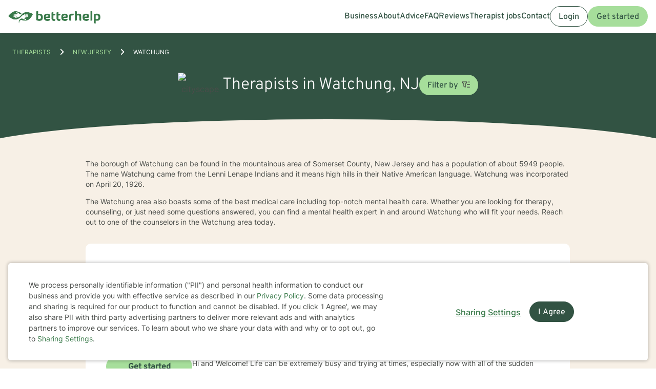

--- FILE ---
content_type: text/html; charset=UTF-8
request_url: https://www.betterhelp.com/therapists/nj/watchung/
body_size: 35248
content:

<!DOCTYPE html>
<html lang="en" class="">
<head>
    <script nonce="">
    const new_cookie_names = {
        ms_click_tracker: 'bh_mc_id',
    };

    function get_cookie(cookie_name) {
        let name = cookie_name + "=";
        let cookie_array = document.cookie.split(';');
        for (let i = 0; i < cookie_array.length; i++) {
            let c = cookie_array[i];
            while (c.charAt(0) == ' ') {
                c = c.substring(1);
            }
            if (new_cookie_names[cookie_name] && c.indexOf(new_cookie_names[cookie_name] + '=') === 0) {
                return c.substring(new_cookie_names[cookie_name].length + 1, c.length);
            } else if (c.indexOf(name) === 0) {
                return c.substring(name.length, c.length);
            }
        }
        return null;
    }

    function set_cookie(cookie_name, cookie_value, expire_seconds, additional_param_info='') {
        let d = new Date();
        d.setTime(d.getTime() + (expire_seconds * 1000));
        let expires = "";
        if (expire_seconds != false) {
            expires = "expires=" + d.toUTCString();
        }
        if (new_cookie_names[cookie_name]) {
            cookie_name = new_cookie_names[cookie_name];
        }
        if (additional_param_info.length && additional_param_info.charAt(0) !== ';') {
            additional_param_info = ';' + additional_param_info;
        }
        document.cookie = cookie_name + "=" + cookie_value + ";" + expires + ";path=/" + additional_param_info;
    }
</script>
        <script nonce="" id="page-info">
        var page_info = {"locale":"en-US","force_enable_language":false,"localizejs_language":"en","geo_country":"us","week_starts_monday":false,"sites_fqdn":["www.mytherapist.com","www.teencounseling.com","www.betterhelp.com","www.betterhelporg.com","www.regain.us"],"redirect_sites_fqdn":["www.betterhelp.com","www.regain.us","www.teencounseling.com"],"show_cookie_banner":true,"ms_cookie_consent_settings":{"is_in_GB_EU":false,"ms_cookie_consent_required":true},"is_paypal_disabled":false,"specialties":[],"preferences":[],"languages":[],"app_version":"e1daf0f9486360ede83","uniqid":"69123b19298e87.09595794","user_type":"logged_out_user","user_id":"9fd524b6ab057cd6958941a473835081db7498fab946d1b39b6b0a874d93f1bc310894e6973610c7ca3349c3b3865a8c6f660f58cec8f8c575d702117c0caa74","template":"redesigned\/therapists_city","is_mobile":false,"is_app":false,"is_ios_app":false,"is_android_app":false,"user_app_version":null,"is_development_local":false,"is_development_cloud":false,"is_staging":false,"is_non_production_cloud":false,"is_qa_server":false,"features":{"specify_podcast":true,"sunsetting":false,"urgent_messages":true,"couples":false,"phone_calls":true,"secret_assign_straights":true,"livechat":true,"about":true,"counselor_application":true,"counselor_application_lean":false,"worksheets":true,"smart_match_with_categories":true,"groupinars":true,"group_sessions":true,"login_quotes":true,"videosessions":true,"app_supports_videosessions":true,"cloud_chat":true,"consent_agreement":true,"gmail_quick_action":true,"scheduling":true,"support_link":true,"no_trial":true,"strike_through_cake":true,"dollar_test_charge":true,"groupon":true,"mobgo":true,"mental":true,"funnel_smart_match":true,"funnel_overview":true,"offer_promo_codes":true,"email_verification_always":true,"reviews_page":true,"jobs_page":true,"security_logos_display":true,"social_links_display":true,"counselor-directory":true,"language_is_matching_hard_filter":false,"advice":true,"presskit":true,"press_page":true,"text_notifications":true,"goals":true,"goals_mobile_main_menu":false,"batch_creation":true,"ask_language":true,"parent_child_account":false,"hardcoded_testimonials":false,"friendly_funnel":true,"referral_program":true,"vouchers":true,"betterhelp_branded":true,"signup_captcha":true,"signup_repeat_password":false,"phone_on_mobile_signup":true,"cookie_consent_required":true,"journal":true,"maintenance_plan":true,"show_business_link":true,"show_impressum":true,"counselors_page":true},"date_time_formats":{"full":"F j, Y g:ia T","full_short_mo_no_tz":"M j, Y g:ia","date":"F j, Y","date_short_mo":"M j, Y","date_short_mo_int":"j M, Y","time":"g:ia","time_with_tz":"g:ia T","bh_date":"D, M j, Y \\a\\t g:ia T","bh_date_int":"D, j M, Y \\a\\t g:ia T","bh_date_full_day":"l, M j, Y \\a\\t g:ia T","bh_date_int_full_day":"l, j M, Y \\a\\t g:ia T","numeric_date_int":"d.m.Y"},"subdomain":"www","environment_name":null,"cdn_host_assets":"assets.betterhelp.com","cdn_host":"static.betterhelp.com","assets_app_version":"ab3ccb07d4f4","contrib_app_version":28,"env_image_tag":"20251107RC694ebf41cd","product_code_name":"betterhelp","product_name":"BetterHelp","bh_address":"3155 Olsen Dr., Suite #375, San Jose, CA 95117","unix_timestamp":1762802457,"track_userid":"","coralogix_api_url":"https:\/\/api.coralogix.us\/api\/v1\/logs","coralogix_api_key":"cxtp_xLio15bMClZkt4QAxKEEOIKfFpDvku","coralogix_frontend_key":"cxtp_xLio15bMClZkt4QAxKEEOIKfFpDvku","coralogix_rumfrontend_key":"cxtp_ZN7InjlIyKqiTTDilrju0OSDLiv1UY","use_sentry":0,"msfrontend_logger_ignore_regex_useragent":"Googlebot\/2.1|RavenCrawler|Bytespider","msfrontend_logger_ignore_regex_eventmessage":"Script error\\.|ResizeObserver loop|Failed to write image to cache|Non-Error exception captured|Non-Error promise rejection captured|OpenTok:|Extension context invalidated|telephone","default_language_id":1,"csrf_token":"9d9f41df1d650576c3593cb8be9164f5a23af02da2cf9153a2008da83c9b7642c2d9076303a40b9474fef50ed81f608feb748807dd4bc552233f1d72e44cf500","presignup_experiments":{"NEW_GET_STARTED_COPY_V1":"CONTROL"},"counselor_presignup_experiments":[],"eligible_for_iterable_push_notifications":false,"is_eligible_for_analytics":false,"showCancelMembership":false,"odometer_format":"(,ddd)","notes_tooltip":"Use this section for further information about SOAP, DAP, and BIRP note templates.","base64_encode_entries":false,"base64_encode_journals":false,"base64_encode_notes":false}
    </script>
                            
    <!-- META TAGS -->
    <meta charset="utf-8" />
    <meta http-equiv="X-UA-Compatible" content="IE=edge" />
    <meta name="viewport" content="width=device-width, initial-scale=1.0, maximum-scale=1.0" />
    <title>Find Therapists Serving Watchung - Therapy For Watchung, New Jersey</title>
        <meta name="description" content="Counselors in Watchung, NJ. BetterHelp mental health therapists offer counseling online. Find Watchung licensed therapists.">
    <meta name="keywords" content=" " >
    <meta name="title" content="Find Therapists Serving Watchung - Therapy For Watchung, New Jersey">
                    <meta property="og:type"               content="website" />
        <meta property="og:title"              content="Find Therapists Serving Watchung - Therapy For Watchung, New Jersey" />
                    <meta property="og:url"                content="http://www.betterhelp.com" />
            <meta property="og:description"        content="Counselors in Watchung, NJ. BetterHelp mental health therapists offer counseling online. Find Watchung licensed therapists." />
            <meta property="og:image"              content="https://assets.betterhelp.com/brand/betterhelp/betterhelp-fb.png?v=ab3ccb07d4f4" />
            <meta name="twitter:card" content="summary">
    <meta name="twitter:site" content="@betterhelp">
    <meta name="twitter:title" content="Find Therapists Serving Watchung - Therapy For Watchung, New Jersey">
                    <meta name="twitter:description" content="Counselors in Watchung, NJ. BetterHelp mental health therapists offer counseling online. Find Watchung licensed therapists.">
            <meta name="twitter:image" content="https://assets.betterhelp.com/brand/betterhelp/betterhelp-fb.png?v=ab3ccb07d4f4">
                <link rel="shortcut icon" href="//assets.betterhelp.com/brand/betterhelp/favicon-2024.ico" type="image/x-icon">
    <link rel="icon" href="//assets.betterhelp.com/brand/betterhelp/favicon-2024.ico" type="image/x-icon">
    <!-- Apple Touch Icons for mobile safari -->
    <link rel="apple-touch-icon" href="//assets.betterhelp.com/brand/betterhelp/apple-touch-icon.png?v=ab3ccb07d4f4">
    <link rel="apple-touch-icon-precomposed" sizes="120x120" href="//assets.betterhelp.com/brand/betterhelp/apple-touch-icon-120x120-precomposed.png?v=ab3ccb07d4f4}}">
    <link rel="apple-touch-icon" sizes="120x120" href="//assets.betterhelp.com/brand/betterhelp/apple-touch-icon-120x120.png?v=ab3ccb07d4f4}}">
    <!-- End Apple Touch Icons for mobile safari -->

            
    <link
        rel="preload"
        href="//static.betterhelp.com/dist/css/contrib/jquerymobile/1.4.5/jquery.mobile.min.css?v=e1daf0f9486360ede83"
        as="style"
        onload="this.onload=null;this.rel='stylesheet'"
    >
            <link
        rel="preload"
        href="//static.betterhelp.com/dist/css/contrib/font-awesome/css/all.min.css?v=e1daf0f9486360ede83"
        as="style"
        onload="this.onload=null;this.rel='stylesheet'"
    >
    <link
        rel="preload"
        href="//static.betterhelp.com/dist/css/contrib/font-awesome/css/polyfills.css?v=e1daf0f9486360ede83"
        as="style"
        onload="this.onload=null;this.rel='stylesheet'"
    >
        <link rel="stylesheet" href="//static.betterhelp.com/dist/css/contrib/font-awesome-animation/0.0.7/css/font-awesome-animation.min.css?v=e1daf0f9486360ede83">
                
            
                
            <link
            rel="preload"
            href="//static.betterhelp.com/dist/css/contrib/select2/select2.min.css?v=e1daf0f9486360ede83"
            as="style"
            onload="this.onload=null;this.rel='stylesheet'"
        >
    
    <link rel="stylesheet" href="//static.betterhelp.com/dist/css/betterhelp_two/bh_style.css?v=e1daf0f9486360ede83">
    <link href="//static.betterhelp.com/dist/postcss/index.css?v=e1daf0f9486360ede83" rel='stylesheet' type='text/css'>
    <link href="//static.betterhelp.com/dist/css/contrib/google/css/roboto/index.min.css?v=e1daf0f9486360ede83" rel='stylesheet' type='text/css'>

                        <link
                rel="preload"
                href="//static.betterhelp.com/dist/css/contrib/google/css/inter/index.min.css?v=e1daf0f9486360ede83"
                as="style"
                onload="this.onload=null;this.rel='stylesheet'"
            >
            <link
                rel="preload"
                href="//static.betterhelp.com/dist/css/contrib/google/css/overpass/index.min.css?v=e1daf0f9486360ede83"
                as="style"
                onload="this.onload=null;this.rel='stylesheet'"
            >
            
    
    <link rel="stylesheet" href="//static.betterhelp.com/dist/css/contrib/bootstrap-multiselect.css?v=e1daf0f9486360ede83" >

    <template id="journal-title-text-placeholder-template">
    <span>
        Title
    </span>
</template>
<template id="journal-body-text-placeholder-template">
    <span>
        Begin your entry here
    </span>
</template>
<template id="recommended-worksheets-toggle-label-show-template">
    <span>
        Show
    </span>
</template>
<template id="recommended-worksheets-toggle-label-hide-template">
    <span>
        Hide
    </span>
</template>
<template id="timepicker-holiday-label-template">
    <span>
        HOLIDAY
    </span>
</template>
<template id="datepicker-helper-template-daysMin">
    <span>
        Su,Mo,Tu,We,Th,Fr,Sa
    </span>
</template>
<template id="datepicker-helper-template-months">
    <span>
        January,February,March,April,May,June,July,August,September,October,November,December
    </span>
</template>

                <!-- Sweeps Tracking -->
    <script nonce=""> zarazData = {"dataLayerIgnore":["OptanonLoaded","OneTrustLoaded"],"z_product_code_name":"betterhelp","z_cookieConsent":0} ; </script>
    <script nonce="" src="https://z.betterhelp.com/cdn-cgi/zaraz/i.js"></script>
    <!-- End Sweeps Tracking -->

<script nonce="" type="text/javascript" async>
    try {
        ;(function (p, l, o, w, i, n, g) {
            if (!p[i]) {
                p.GlobalSnowplowNamespace = p.GlobalSnowplowNamespace || [];
                p.GlobalSnowplowNamespace.push(i);
                p[i] = function () {
                    (p[i].q = p[i].q || []).push(arguments)
                };
                p[i].q = p[i].q || [];
                n = l.createElement(o);
                g = l.getElementsByTagName(o)[0];
                n.async = 1;
                n.src = w;
                g.parentNode.insertBefore(n, g)
            }
        }(window, document, "script", "//static.betterhelp.com/js/contrib/sp/H9R1GshL.js?v=28", "snowplow"));

        snowplow('newTracker', 'multisite', 'https://events.betterhelp.com', {
            appId: '2',
            discoverRootDomain: true,
            cookieSameSite: 'Lax', // Recommended
            contexts: {
                webPage: true // default, can be omitted
            }
        });
        var user_type = page_info.user_type;
        if (user_type == 'logged_out_user') {
            // in the PHP code, we send 'logged_out' to Snowplow
            user_type = 'logged_out';
        }
        snowplow('addGlobalContexts', [{
            schema: "iglu:com.betterhelp/user/jsonschema/1-0-3",
            data: {
                user_type: user_type,
                language: document.documentElement.lang,
            }
        }]);
        if (page_info.user_id && Number.isInteger(page_info.user_id) && page_info.user_id > 0) {
            snowplow('setUserId', page_info.user_id)
        }
        snowplow('enableActivityTracking', {
            minimumVisitLength: 30,
            heartbeatDelay: 10
        });
        snowplow('trackPageView');
        var snowplow_global = null;
        snowplow(function () {
            snowplow_global = this.multisite;
        });
    }
    catch (e) {
        console.log(e);
    }
</script>
    
    
            <script nonce="" type="application/ld+json">
 { "@context": "http://schema.org",
 "@type": "Organization",
 "name": "BetterHelp",
 "url": "https://www.betterhelp.com/therapists/nj/watchung/",
 "logo": "https://assets.betterhelp.com/brand/betterhelp/logo_reverse_medium-2024.png?v=ab3ccb07d4f4",
 "description": "Counselors in Watchung, NJ. BetterHelp mental health therapists offer counseling online. Find Watchung licensed therapists.",
 "image": {
    "@type": "ImageObject",
    "url": "https://d3ez4in977nymc.cloudfront.net/avatars/95a0f477114cd925f8ac3c5a93bbcd07.jpg"
  },
 "address": {
    "@type": "PostalAddress",
    "addressLocality": "Watchung",
	"addressRegion": "New Jersey",
	"postalCode": "07069",
	"addressCountry": "USA"
	},
  "location": {
    "@type": "Place",
		"geo": {
			"@type": "GeoCoordinates",
				"latitude": "40.6433",
				"longitude": "-74.4391]"
	}

 }

 }

</script>

<script nonce="" type="application/ld+json">
{
  "@context": "http://schema.org",
  "@type": "BreadcrumbList",
  "itemListElement": [{
    "@type": "ListItem",
	"name": "Home",
    "position": 1,
    "item": {
      "@id": "https://www.betterhelp.com/therapists/"
    }
  },{
    "@type": "ListItem",
	"name": "New Jersey",
    "position": 2,
    "item": {
      "@id": "https://www.betterhelp.com/therapists/nj/"
    }
  },{
    "@type": "ListItem",
	"name": "Watchung",
    "position": 3,
    "item": {
      "@id": "https://www.betterhelp.com/therapists/nj/watchung/"
    }
  }]
}
</script>
<script nonce="" type="application/ld+json">
    {
        "@context": "http://schema.org",
        "@type": "Person",
        "image": "https://d3ez4in977nymc.cloudfront.net/avatars/95a0f477114cd925f8ac3c5a93bbcd07.jpg",
        "url": "https://www.betterhelp.com/jaime-barilla",
        "name": "Jaime Barilla",
        "jobTitle": "NJ LPC 37PC00483100",
        "description": "Hi and Welcome!  Life can be extremely busy and trying at times, especially now with all of the sudden stressful changes in our lives, and we can feel as though we have too many roles to fill at once. This can create anxiety, depression, stress, and family issues. Havin...",
        "address": {
            "@type": "PostalAddress",
            "addressLocality": "Watchung",
            "addressRegion": "New Jersey",
            "postalCode": "07069",
            "addressCountry": "USA"
        },
        "workLocation": {
            "@type": "Place",
                "geo": {
                    "@type": "GeoCoordinates",
                        "latitude": "40.6433",
                        "longitude": "-74.4391"
                }

        }
    }
    </script>

<script nonce="" type="application/ld+json">
    {
        "@context": "http://schema.org",
        "@type": "Person",
        "image": "https://d3ez4in977nymc.cloudfront.net/avatars/95334db797b62bde8a8573a61e28378e.jpg",
        "url": "https://www.betterhelp.com/sherrie-kaelin",
        "name": "Sherrie Kaelin",
        "jobTitle": "NV LCPC CP5557-R, AZ LPC LPC-22559",
        "description": "Welcome! My name is Sherrie Kaelin. I am a Licensed Mental Health Counselor in Florida and a Licensed Professional Counselor in New Jersey, Georgia, Arizona and Texas as well as a Licensed Clinical Professional Counselor in Nevada with over 24 years of experience.  I en...",
        "address": {
            "@type": "PostalAddress",
            "addressLocality": "Watchung",
            "addressRegion": "New Jersey",
            "postalCode": "07069",
            "addressCountry": "USA"
        },
        "workLocation": {
            "@type": "Place",
                "geo": {
                    "@type": "GeoCoordinates",
                        "latitude": "40.6433",
                        "longitude": "-74.4391"
                }

        }
    }
    </script>

<script nonce="" type="application/ld+json">
    {
        "@context": "http://schema.org",
        "@type": "Person",
        "image": "https://d3ez4in977nymc.cloudfront.net/avatars/e66c49fce5dad447afc18f72cff36b07.jpg",
        "url": "https://www.betterhelp.com/marsha-tipelin",
        "name": "Marsha Tipelin",
        "jobTitle": "NJ LCSW 44SC01309100",
        "description": "I am a licensed clinical therapist with a Masters degree from Columbia University in New York and over twenty years of experience in individual, couples, and family therapy.  My style is solution and insight oriented to define and untangle issues and feelings which are ...",
        "address": {
            "@type": "PostalAddress",
            "addressLocality": "Watchung",
            "addressRegion": "New Jersey",
            "postalCode": "07069",
            "addressCountry": "USA"
        },
        "workLocation": {
            "@type": "Place",
                "geo": {
                    "@type": "GeoCoordinates",
                        "latitude": "40.6433",
                        "longitude": "-74.4391"
                }

        }
    }
    </script>

<script nonce="" type="application/ld+json">
    {
        "@context": "http://schema.org",
        "@type": "Person",
        "image": "https://d3ez4in977nymc.cloudfront.net/avatars/783a98ebad5d235f8b3dedadbde1d3a679146.jpg",
        "url": "https://www.betterhelp.com/laura-hennessy",
        "name": "Laura Hennessy",
        "jobTitle": "NJ LCSW 44SC05694100",
        "description": "My name is Laura Hennessy. I am a Licensed Clinical Social Worker and a Licensed Clinical Alcohol and Drug Counselor in New Jersey.  Much of my work has been at a nonprofit community mental health center where I worked with adolescents and adults. I have experience work...",
        "address": {
            "@type": "PostalAddress",
            "addressLocality": "Watchung",
            "addressRegion": "New Jersey",
            "postalCode": "07069",
            "addressCountry": "USA"
        },
        "workLocation": {
            "@type": "Place",
                "geo": {
                    "@type": "GeoCoordinates",
                        "latitude": "40.6433",
                        "longitude": "-74.4391"
                }

        }
    }
    </script>

<script nonce="" type="application/ld+json">
    {
        "@context": "http://schema.org",
        "@type": "Person",
        "image": "https://d3ez4in977nymc.cloudfront.net/avatars/15af6dd2171ce9271f49a08767e4dc5893227.jpg",
        "url": "https://www.betterhelp.com/jesenia-lopez",
        "name": "Jesenia Lopez",
        "jobTitle": "NJ LPC 37PC00768200",
        "description": "I am a licensed therapist from New Jersey with over 12 years of experience working with adolescents, teenagers and young adults.  I have worked with clients with a wide range of concerns including depression, anxiety, relationship issues, and parenting problems.

My the...",
        "address": {
            "@type": "PostalAddress",
            "addressLocality": "Watchung",
            "addressRegion": "New Jersey",
            "postalCode": "07069",
            "addressCountry": "USA"
        },
        "workLocation": {
            "@type": "Place",
                "geo": {
                    "@type": "GeoCoordinates",
                        "latitude": "40.6433",
                        "longitude": "-74.4391"
                }

        }
    }
    </script>

<script nonce="" type="application/ld+json">
    {
        "@context": "http://schema.org",
        "@type": "Person",
        "image": "https://d3ez4in977nymc.cloudfront.net/avatars/70a5a6411a52d852958d42e37fc58e5d.jpg",
        "url": "https://www.betterhelp.com/meredith-mccabe",
        "name": "Meredith McCabe",
        "jobTitle": "NJ LPC 37PC00348400",
        "description": "Hi, I&#039;m Meredith and I am a Licensed Professional Counselor who works with adults and teens struggling to determine who they are currently and to understand their own personal developmental process.  Using a mixture of cognitive behavioral therapy, mindfulness, humor, a...",
        "address": {
            "@type": "PostalAddress",
            "addressLocality": "Watchung",
            "addressRegion": "New Jersey",
            "postalCode": "07069",
            "addressCountry": "USA"
        },
        "workLocation": {
            "@type": "Place",
                "geo": {
                    "@type": "GeoCoordinates",
                        "latitude": "40.6433",
                        "longitude": "-74.4391"
                }

        }
    }
    </script>

<script nonce="" type="application/ld+json">
    {
        "@context": "http://schema.org",
        "@type": "Person",
        "image": "https://d3ez4in977nymc.cloudfront.net/avatars/1ff60d2d41c62caa7006b9135f469e3f.jpg",
        "url": "https://www.betterhelp.com/brittanie-scalora",
        "name": "Brittanie Pena",
        "jobTitle": "NJ LCSW 44SC06044900",
        "description": "As a licensed therapist in New Jersey, I bring over 15 years of dedicated experience supporting individuals through complex emotional landscapes. My practice centers on helping clients navigate challenges like anxiety, depression, relationship dynamics, and personal gro...",
        "address": {
            "@type": "PostalAddress",
            "addressLocality": "Watchung",
            "addressRegion": "New Jersey",
            "postalCode": "07069",
            "addressCountry": "USA"
        },
        "workLocation": {
            "@type": "Place",
                "geo": {
                    "@type": "GeoCoordinates",
                        "latitude": "40.6433",
                        "longitude": "-74.4391"
                }

        }
    }
    </script>

<script nonce="" type="application/ld+json">
    {
        "@context": "http://schema.org",
        "@type": "Person",
        "image": "https://d3ez4in977nymc.cloudfront.net/avatars/e99fde5e2aeec629aa3a293792bc212e.jpg",
        "url": "https://www.betterhelp.com/heather-bellizzi",
        "name": "Heather Bellizzi",
        "jobTitle": "NJ LCSW 44SC04663900",
        "description": "As a licensed therapist in New Jersey with over two decades of clinical experience, I specialize in supporting individuals through complex emotional landscapes. My practice centers on helping clients navigate life transitions, relationship challenges, and personal growt...",
        "address": {
            "@type": "PostalAddress",
            "addressLocality": "Watchung",
            "addressRegion": "New Jersey",
            "postalCode": "07069",
            "addressCountry": "USA"
        },
        "workLocation": {
            "@type": "Place",
                "geo": {
                    "@type": "GeoCoordinates",
                        "latitude": "40.6433",
                        "longitude": "-74.4391"
                }

        }
    }
    </script>

<script nonce="" type="application/ld+json">
    {
        "@context": "http://schema.org",
        "@type": "Person",
        "image": "https://d3ez4in977nymc.cloudfront.net/avatars/c2d5ba0cc9445c0e61bee05ad74aae28192336.jpg",
        "url": "https://www.betterhelp.com/judith-schwartz",
        "name": "Judith Schwartz",
        "jobTitle": "NJ LPC 37PC00445900",
        "description": "I am licensed in New Jersey with 11 years of professional work experience. I have experience in helping clients with coping with addictions, coping with grief and loss, motivation, self esteem, and confidence, &amp; coping with life changes. I believe that you are the exper...",
        "address": {
            "@type": "PostalAddress",
            "addressLocality": "Watchung",
            "addressRegion": "New Jersey",
            "postalCode": "07069",
            "addressCountry": "USA"
        },
        "workLocation": {
            "@type": "Place",
                "geo": {
                    "@type": "GeoCoordinates",
                        "latitude": "40.6433",
                        "longitude": "-74.4391"
                }

        }
    }
    </script>

<script nonce="" type="application/ld+json">
    {
        "@context": "http://schema.org",
        "@type": "Person",
        "image": "https://d3ez4in977nymc.cloudfront.net/avatars/84be7310ea3ef00d1b7222a98362d44b197076.jpg",
        "url": "https://www.betterhelp.com/thomas-budroe",
        "name": "Thomas Budroe",
        "jobTitle": "NJ LCSW 44SC06181900",
        "description": "I am licensed in New Jersey with 5 years of professional work experience. I have experience in helping clients with stress and anxiety, anger management, motivation, self esteem, and confidence, &amp; depression. I work with my clients to create an open and safe environment...",
        "address": {
            "@type": "PostalAddress",
            "addressLocality": "Watchung",
            "addressRegion": "New Jersey",
            "postalCode": "07069",
            "addressCountry": "USA"
        },
        "workLocation": {
            "@type": "Place",
                "geo": {
                    "@type": "GeoCoordinates",
                        "latitude": "40.6433",
                        "longitude": "-74.4391"
                }

        }
    }
    </script>

<script nonce="" type="application/ld+json">
    {
        "@context": "http://schema.org",
        "@type": "Person",
        "image": "https://d3ez4in977nymc.cloudfront.net/avatars/d615ab561fb649a9402bad0d1ed92c3a198195.jpg",
        "url": "https://www.betterhelp.com/dina-kick",
        "name": "Dina Kick",
        "jobTitle": "NJ LCSW 44SC04858300",
        "description": "I am licensed in New Jersey with 4 years of professional work experience. I have experience in helping clients with stress and anxiety, motivation, self esteem, and confidence, bipolar disorder, &amp; depression. I work with my clients to create an open and safe environment...",
        "address": {
            "@type": "PostalAddress",
            "addressLocality": "Watchung",
            "addressRegion": "New Jersey",
            "postalCode": "07069",
            "addressCountry": "USA"
        },
        "workLocation": {
            "@type": "Place",
                "geo": {
                    "@type": "GeoCoordinates",
                        "latitude": "40.6433",
                        "longitude": "-74.4391"
                }

        }
    }
    </script>

<script nonce="" type="application/ld+json">
    {
        "@context": "http://schema.org",
        "@type": "Person",
        "image": "https://d3ez4in977nymc.cloudfront.net/avatars/45d257eda92b13de0ff826688378282b.jpg",
        "url": "https://www.betterhelp.com/denise-venitelli",
        "name": "Denise Venitelli",
        "jobTitle": "NJ LCSW 44SC0531700",
        "description": "I am licensed in New Jersey with 25 years of professional work experience. I have experience in helping clients with stress and anxiety, family conflicts, trauma and abuse, &amp; coping with grief and loss. I believe that you are the expert of your story and that you have m...",
        "address": {
            "@type": "PostalAddress",
            "addressLocality": "Watchung",
            "addressRegion": "New Jersey",
            "postalCode": "07069",
            "addressCountry": "USA"
        },
        "workLocation": {
            "@type": "Place",
                "geo": {
                    "@type": "GeoCoordinates",
                        "latitude": "40.6433",
                        "longitude": "-74.4391"
                }

        }
    }
    </script>

<script nonce="" type="application/ld+json">
    {
        "@context": "http://schema.org",
        "@type": "Person",
        "image": "https://d3ez4in977nymc.cloudfront.net/avatars/61d38261625d484ac2d81df2b94a36bf.jpg",
        "url": "https://www.betterhelp.com/renee-riddell",
        "name": "Renee Riddell",
        "jobTitle": "NJ LPC 37PC01078300",
        "description": "I am licensed in New Jersey with 25 years of professional work experience. I have experience in helping clients with stress, anxiety, relationship issues, coping with grief, coping with loss, &amp; depression. I also have experience working with coping with life changes. I ...",
        "address": {
            "@type": "PostalAddress",
            "addressLocality": "Watchung",
            "addressRegion": "New Jersey",
            "postalCode": "07069",
            "addressCountry": "USA"
        },
        "workLocation": {
            "@type": "Place",
                "geo": {
                    "@type": "GeoCoordinates",
                        "latitude": "40.6433",
                        "longitude": "-74.4391"
                }

        }
    }
    </script>

<script nonce="" type="application/ld+json">
    {
        "@context": "http://schema.org",
        "@type": "Person",
        "image": "https://d3ez4in977nymc.cloudfront.net/avatars/f5a38bb674f0546341f4ca06e6d61abd299166.jpg",
        "url": "https://www.betterhelp.com/regina-climacosa",
        "name": "Regina Climacosa",
        "jobTitle": "NJ LPC 37PC01154200",
        "description": "I am a professional counselor in New Jersey with over 24 years of experience in the field of counseling, but I have been a therapist for a little over five years.   I don&#039;t have any particular group that I prefer to work with.  I work with children as well as adults.  I...",
        "address": {
            "@type": "PostalAddress",
            "addressLocality": "Watchung",
            "addressRegion": "New Jersey",
            "postalCode": "07069",
            "addressCountry": "USA"
        },
        "workLocation": {
            "@type": "Place",
                "geo": {
                    "@type": "GeoCoordinates",
                        "latitude": "40.6433",
                        "longitude": "-74.4391"
                }

        }
    }
    </script>

        <link rel="canonical" href="https://www.betterhelp.com/therapists/nj/watchung/" />

</head>




<body id="redesigned/therapists_city" class="tw-theme-betterhelp_two tw-user-logged_out_user" cdn="static.betterhelp.com"
      data-localize="">
            <script nonce="">
            function remove_url_parameter(url, parameter) {
                //prefer to use l.search if you have a location/link object
                var url_parts= url.split('?');
                if (url_parts.length>=2) {
                    var prefix= encodeURIComponent(parameter)+'=';
                    var pars= url_parts[1].split(/[&;]/g);

                    //reverse iteration as may be destructive
                    for (var i= pars.length; i-- > 0;) {
                        //idiom for string.startsWith
                        if (pars[i].lastIndexOf(prefix, 0) !== -1) {
                            pars.splice(i, 1);
                        }
                    }

                    url= url_parts[0] + (pars.length > 0 ? '?' + pars.join('&') : "");
                    return url;
                } else {
                    return url;
                }
            }
            try {
                var clean_url = remove_url_parameter(window.location.href, 'email');
                clean_url = remove_url_parameter(clean_url, 'e');
                clean_url = remove_url_parameter(clean_url, 'pe');
                clean_url = remove_url_parameter(clean_url, 'pn');
                clean_url = remove_url_parameter(clean_url, 'organization_name');
                window.history.replaceState('', '', clean_url);
            }
            catch (e) {}
        </script>
     <!-- end not automation and not amp -->
    
    <div class="hidden overlay-loading-layer" id="loading_overlay">
        <svg class="loading-animation absolute" viewBox="0 0 42 42" role="alert" aria-live="assertive" aria-label="Content is loading">
  <circle cx="21" cy="21" r="18.5"></circle>
</svg>     </div>
    <div
        id="body-container"
        class=""
    >
                                    


<header data-scrolled="false" class="   is-logged-out">
                <a href="#content-container" class="skip-link btn btn-primary">Skip to Main Content</a>
    
    
    <!-- Branding -->
            <a class=" md:tw-hidden lg:tw-inline-block counselor:tw-hidden counselor:md:tw-inline-block brand-logo " href="/" >
            <div class="brand ">
                                    <img src="//assets.betterhelp.com/brand/tmp/betterhelp/icon-color-2024.png?v=ab3ccb07d4f4" alt="BetterHelp home" class="!tw-mr-0 ">
                                            </div>
            <span aria-describedby="Please visit www.betterhelp.com/accessible to view the accessible version of our site."></span>
        </a>

        <a class="tw-hidden md:max-lg:tw-inline-block counselor:tw-inline-block counselor:md:tw-hidden brand-icon " href="/"         >
            <div class="brand ">
                                    <img src="//assets.betterhelp.com/brand/betterhelp/icon-color-md-2024.png?v=ab3ccb07d4f4" alt="BetterHelp home">
                                            </div>
        </a>
        <span aria-describedby="Please visit www.betterhelp.com/accessible to view the accessible version of our site."></span>
            
<!-- Mobile menu button -->
            <button
            type="button"
            data-testid="mobilemenu-toggle"
            class="mobilemenu-toggle"
            aria-expanded="false"
            aria-controls="mobile-nav-menu"
            data-expanded="false"
        >
            <span id="full-size-menu-highlight" class="hidden full-size-highlight"></span>
                            <span aria-hidden="true" class="position-relative">
                    <svg data-menu-open width="18" height="12" viewBox="0 0 24 16" fill="none" xmlns="http://www.w3.org/2000/svg">
                        <path d="M0 16H24V13.3333H0V16ZM0 9.33333H24V6.66667H0V9.33333ZM0 0V2.66667H24V0H0Z" fill="currentColor"/>
                    </svg>
                    <svg data-menu-close width="18" height="16" viewBox="0 0 24 24" fill="none" xmlns="http://www.w3.org/2000/svg">
                        <path d="M22.6668 1.33337L1.3335 22.6667M1.3335 1.33337L22.6668 22.6667" stroke="currentColor" stroke-width="3"/>
                    </svg>
                </span>
                        <span class="sr-only">Open menu</span>
        </button>
            
        
        <!-- Menu -->
        <div data-testid="nav-menu" id="mobile-nav-menu" class="menu  " aria-label="Main Menu" role="navigation">
            <!-- Left side menu - logged in users only -->
                            <ul class="main">
                                    </ul>
                        <!-- Right side menu -->
                            <ul class="right">
                                                                            <a href="https://www.betterhelporg.com" data-testid="business-nav" class="tw-whitespace-nowrap" >
        <li>Business</li>
    </a>
    <a href="/about/" id="about-nav" data-testid="about-nav" class="tw-whitespace-nowrap" style="" >
        <li >
            About
        </li>
    </a>
    <a class="tw-whitespace-nowrap" href="/advice/" id="advice-nav" data-testid="advice-nav" >
        <li>Advice</li>
    </a>
                        <a class="tw-whitespace-nowrap" href="/faq/" id="faq-nav" >
                <li>FAQ</li>
            </a>
                        <a class="tw-whitespace-nowrap" href="/reviews/" id="reviews-nav" data-testid="reviews-nav" >
            <li >Reviews</li>
        </a>
                <a class="tw-whitespace-nowrap" href="/counselor_application/" id="counselor-nav" data-testid="counselor-nav" >
            <li>Therapist jobs</li>
        </a>
                    <a href="/contact/" id="support-nav" data-testid="support-nav" class="tw-whitespace-nowrap" >
            <li>Contact</li>
        </a>
                    <a href="/login/" class="btn btn-secondary ignore-dark-bg md:respect-dark-bg" data-testid="login-nav" id="login-nav">
            Login
        </a>
                                <a data-testid="get-started-nav" href="/get-started/" class="btn btn-primary"  id="get-started-nav">Get started</a>
                                                                </ul>
                    </div>
        
                            </header>
<div id="notification"></div>
                    
        <div class="hidden dark-overlay"></div>            <div
                id="content-container"
                class=""
                role="main"
            >
                
<div class="banner-intro tw-bg-green-700">
    <div role="breadcrumb" aria-label="breadcrumb" class="breadcrumbs tw-text-[12px] !tw-pt-[12px] lg:!tw-pt-[26px] !tw-pl-[10px] lg:!tw-pl-[24px] tw-text-left">
        <a href="/therapists/" class="!tw-no-underline !tw-text-green-300 !tw-font-normal tw-mr-[14px]">THERAPISTS</a>
        <span class="tw-uppercase">
            <i aria-hidden="true" class="fa fa-angle-right tw-text-[15px] tw-mr-[14px] tw-relative tw-top-[1px]"></i>
            <a class="!tw-no-underline !tw-text-green-300 !tw-font-normal tw-mr-[14px]" href="/therapists/nj/" > New Jersey</a>
            <i aria-hidden="true" class="fa fa-angle-right tw-text-[15px] tw-mr-[14px] tw-relative tw-top-[1px]"></i>
            <span aria-current="page">Watchung</span>
        </span>
    </div>
    <div class="tw-flex tw-flex-col lg:tw-flex-row tw-gap-[12px] lg:tw-gap-[20px] tw-justify-center tw-items-center lg:tw-items-end lg:tw-mb-[40px] tw-pt-[44px] lg:tw-pt-[80px]">
        <div class="tw-flex tw-flex-col lg:tw-flex-row lg:tw-max-w-[75%] xl:tw-max-w-[945px] tw-gap-[12px] lg:tw-gap-[20px] tw-justify-center tw-items-center tw-mb-[12px] lg:tw-mb-0">
            <img class="tw-max-w-[48px] lg:tw-max-w-[87px]" src="//assets.betterhelp.com/public_pages/therapists_pages/city_hero.png" alt="cityscape" />
            <h1 class="tw-text-gray-50 !tw-text-[20px] lg:!tw-text-[32px] tw-text-center lg:tw-text-left tw-px-[24px] lg:tw-px-0">Therapists in Watchung, NJ</h1>
            <div>
    <button class="btn btn-default filter-btn tw-px-[15px]" data-toggle="modal" data-target="#modal-filter"><span class="label">Filter by</span> <i class="fa-regular fa-filter-list !tw-text-gray-700 tw-ml-[3px]"></i></button>
    <div id="modal-filter" class="modal fade" tabindex="-1" role="dialog" aria-labelledby="modal-filter-label" aria-modal="true">
        <div class="modal-dialog">
            <div class="modal-content">
                <div class="modal-header !tw-p-[24px] !tw-pb-[16px] tw-flex tw-justify-between">
                    <h2 id="modal-filter-label">Filters</h2>
                    <button type="button" class="close !tw-static" data-dismiss="modal" aria-label="close"><span class="tw-text-gray-500 fal fa-xmark tw-text-[24px]"></span></button>
                </div>
                <div class="modal-body tw-p-[24px]">
                    <div class="city-state-filter-modal tw-flex tw-flex-col tw-gap-[8px] tw-justify-between tw-mb-[24px]">
    <p class="tw-text-left tw-font-bold tw-min-w-[70px] tw-mt-0 tw-font-semibold !tw-mb-[8px]">Filter by: </p>
    <div class="specialties-div tw-w-full">
        <select id="therapists-specialties-select" multiple="multiple" aria-label="specialties">
                            <option value="Depression">Depression</option>
                            <option value="Stress, Anxiety">Stress and anxiety</option>
                            <option value="Addictions">Coping with addictions</option>
                            <option value="LGBT">LGBTQ+ related issues</option>
                            <option value="Relationship issues">Relationship issues</option>
                            <option value="Family conflicts">Family conflicts</option>
                            <option value="Trauma and abuse">Trauma and abuse</option>
                            <option value="Grief">Coping with grief and loss</option>
                            <option value="Intimacy-related issues">Intimacy related issues</option>
                            <option value="Eating disorders">Eating disorders</option>
                            <option value="Sleeping disorders">Sleeping disorders</option>
                            <option value="Parenting issues">Parenting issues</option>
                            <option value="Self esteem">Motivation, self esteem, and confidence</option>
                            <option value="Anger management">Anger management</option>
                            <option value="Career difficulties">Career difficulties</option>
                            <option value="Bipolar disorder">Bipolar disorder</option>
                            <option value="Coping with life changes">Coping with life changes</option>
                            <option value="Coaching">Executive and professional coaching</option>
                            <option value="Compassion fatigue">Compassion fatigue</option>
                            <option value="ADHD">Concentration, memory and focus (ADHD)</option>
                            <option value="Teen">Teen Counseling</option>
                            <option value="Couples">Couples Counseling</option>
                    </select>
    </div>
        <div class="languages-div tw-w-full">
        <select id="therapists-languages-select" multiple="multiple" aria-label="languages">
                            <option value="1">English</option>
                            <option value="64">Hindi</option>
                            <option value="127">Punjabi</option>
                            <option value="2">Spanish</option>
                            <option value="172">Urdu</option>
                    </select>
    </div>
        <div class="identities-div tw-w-full">
        <select id="therapists-identities-select" multiple="multiple" aria-label="identities">
                            <option value="Male">Male</option>
                            <option value="Female">Female</option>
                            <option value="Nonconforming">Nonconforming</option>
                    </select>
    </div>
    <div class="preferences-div tw-w-full">
        <select id="therapists-preferences-select" multiple="multiple" aria-label="preferences">
                            <option value="Therapist of color">Therapist of color</option>
                            <option value="Christian">Christian-based therapy</option>
                            <option value="LGBT">LGBT Friendly</option>
                            <option value="Older">Older therapist (45+)</option>
                            <option value="Non-religious">Non-religious therapist</option>
                    </select>
    </div>
</div>
                    <div class="tw-flex tw-flex-col md:tw-flex-row-reverse tw-gap-4">
                        <button id="apply-filters" class="btn btn-default tw-w-full md:tw-w-auto tw-text-[20px] tw-h-[56px] tw-pt-[10px]">Apply filters</button>
                        <button id="reset-filters" class="btn btn-dismiss tw-w-full md:tw-w-auto tw-text-[20px] tw-h-[56px] tw-text-gray-700 tw-pt-[10px]" onclick="window.location = window.location.origin + window.location.pathname;">Reset all</button>
                    </div>
                </div>
            </div>
        </div>
    </div>
</div>        </div>
    </div>
    <div class="tw-relative tw-overflow-hidden after:tw-h-8 after:md:tw-h-12 after:lg:tw-h-16 after:tw-scale-x-110 after:tw-block after:tw-bg-bg-dark tw--bottom-[1px] after:tw-content-[''] curve"><div class="tw-absolute tw-w-full"></div></div>
</div>

<div class="tw-bg-gradient-to-b tw-from-bg-dark tw-to-bg tw-pb-[40px]">
    <div class="container">
        <div class="row">
            <div class="col-sm-10 col-sm-offset-1">
                               <div id="custom-content"
                    class="manage-content !tw-mb-4 md:!tw-mb-8 tw-relative tw-overflow-hidden tw-line-clamp-4 md:tw-line-clamp-none">
                    <p>The borough of Watchung can be found in the mountainous area of Somerset County, New Jersey and has a population of about 5949 people. The name Watchung came from the Lenni Lenape Indians and it means high hills in their Native American language. Watchung was incorporated on April 20, 1926.</p>
<p>The Watchung area also boasts some of the best medical care including top-notch mental health care. Whether you are looking for therapy, counseling, or just need some questions answered, you can find a mental health expert in and around Watchung who will fit your needs. Reach out to one of the counselors in the Watchung area today.</p>
                </div>
                <a id="read-more-btn"
                    class="tw-hidden tw-mb-[16px] tw-cursor-pointer tw-underline tw-text-[14px]">
                    Read more
                </a>
                                                                                                                                                                                                                                <div role="group" aria-label="Jaime Barilla details" class="tw-relative tw-bg-white tw-rounded-[10px] md:tw-min-h-[356px] tw-p-[20px] md:tw-p-[36px] lg:tw-p-[40px] tw-mb-[12px] md:tw-mb-[24px] md:tw-flex md:tw-gap-[16px]">
                                                <a href="/jaime-barilla/"><img src="https://d3ez4in977nymc.cloudfront.net/avatars/95a0f477114cd925f8ac3c5a93bbcd07.jpg" class="img-responsive tw-rounded-full tw-mb-0 md:tw-mb-[16px] tw-w-[64px] tw-max-w-[64px] tw-h-[64px] md:tw-w-[168px] md:tw-max-w-[168px] md:tw-h-[168px]" alt="Psychologist Jaime Barilla providing different types of therapy in Watchung" title="Click here to view Watchung counselor Jaime Barilla's counseling therapist profile for Watchung" /></a>
                    
                        <div>
                            <div class="name-location-cred-block tw-float-right tw-absolute tw-left-[100px] tw-top-[11px] md:tw-float-none md:tw-relative md:tw-left-0 md:tw-top-0">                        <div notranslate>
                            <p class="tw-text-[18px] tw-leading-[24px] md:tw-text-[20px] tw-font-bold tw-font-[Overpass] tw-mb-[4px] md:tw-mb-[8px] tw-mt-[8px] md:tw-mt-0" title="Learn More About Therapist Jaime Barilla, Helping People in Watchung. BetterHelp therapists ready and available to help you.">Jaime Barilla</p>
                        </div>
                        <div class="tw-leading-[20px] tw-mb-[4px] md:tw-mb-[8px]">Clinician</div>
                        <div class="tw-leading-[20px]" notranslate>License Type(s): NJ LPC 37PC00483100</div>                    </div>
                                                            <div class="specialties-block tw-leading-[20px] md:tw-mt-[8px] tw-flex tw-flex-wrap tw-items-center tw-gap-y-[8px] lg:tw-gap-y-[4px] tw-gap-x-[4px]">Mental Wellness Specialties:                             <span isolate class="tw-uppercase tw-bg-bg-success tw-rounded-full tw-px-[8px] tw-font-[Overpass] tw-text-[12px] md:tw-text-[14px] tw-tracking-[.4px] tw-h-[24px] tw-leading-[27px] tw-text-green-700">Stress, Anxiety</span><span notranslate></span><span isolate class="tw-uppercase tw-bg-bg-success tw-rounded-full tw-px-[8px] tw-font-[Overpass] tw-text-[12px] md:tw-text-[14px] tw-tracking-[.4px] tw-h-[24px] tw-leading-[27px] tw-text-green-700">Family conflicts</span><span notranslate></span><span isolate class="tw-uppercase tw-bg-bg-success tw-rounded-full tw-px-[8px] tw-font-[Overpass] tw-text-[12px] md:tw-text-[14px] tw-tracking-[.4px] tw-h-[24px] tw-leading-[27px] tw-text-green-700">Trauma and abuse</span><span notranslate></span><span isolate class="tw-uppercase tw-bg-bg-success tw-rounded-full tw-px-[8px] tw-font-[Overpass] tw-text-[12px] md:tw-text-[14px] tw-tracking-[.4px] tw-h-[24px] tw-leading-[27px] tw-text-green-700">Parenting issues</span><span notranslate></span><span isolate class="tw-uppercase tw-bg-bg-success tw-rounded-full tw-px-[8px] tw-font-[Overpass] tw-text-[12px] md:tw-text-[14px] tw-tracking-[.4px] tw-h-[24px] tw-leading-[27px] tw-text-green-700">Depression</span>                        </a></div>
                                                                                        <div class="tw-leading-[20px] tw-mt-[16px] md:tw-mt-[8px]">13 years offering treatment </div>
                                                        <p class="tw-text-[14px] tw-my-[16px] md:tw-mt-[20px] tw-leading-[20px] tw-line-clamp-[15] lg:tw-line-clamp-[6] md:tw-mb-0">Hi and Welcome!  Life can be extremely busy and trying at times, especially now with all of the sudden stressful changes in our lives, and we can feel as though we have too many roles to fill at once. This can create anxiety, depression, stress, and family issues. Having someone to help work through these difficulties with can be extremely beneficial. I have much experience with various populations and age groups and can help you to navigate some of life&#039;s challenges.
 
I have many years of experience providing in-home and office-based counseling services to children, adolescents, adults, and families who have needed assistance with child behavioral issues, parenting, family conflict, parent-child conflict, relationship issues, stress related to life transitions, self-injurious behaviors, depression, anxiety, infertility stress, and trauma.  I currently own and run a company where myself and my clinicians provide in-home counseling services to high risk children and families.

I use a person-centered approach in treatment where I provide treatment &quot;where you are currently at&quot; and I let you lead where you need and want treatment to go.   I use various evidence based techniques including cognitive-behavioral therapy, mindfulness, trauma-focused cognitive-behavioral therapy, dialectical-behavioral therapy, motivational interviewing, and solution-focused counseling. 

My counseling style is warm,  engaging, personable, and down-to-earth.  I provide respect and sensitivity and we will identify your treatment goals together so that you can get the most out of our time together.  It is an extremely brave step to seek help for any challenge that you are struggling with and I am happy that you are here!

I look forward to working with you!
</p>
                        </div>
                        <div class="md:tw-absolute md:tw-flex md:tw-flex-col md:tw-left-[36px] lg:tw-left-[40px] md:tw-top-[220px]">                                                    <a class="btn btn-primary tw-w-full md:tw-w-[168px] tw-mb-[12px] tw-font-semibold tw-leading-[24px]" href="/get-started/?counselor=21228" title="BetterHelp Therapists Are Ready To Help People In Watchung, NJ" alt="Get Started & Matched With Therapists Working With People In Watchung, NJ. Our psychologists are online, ready to provide counseling in Watchung." >Get started</a>
                            <a class="btn btn-info my-site tw-w-full md:tw-w-[168px] tw-font-semibold tw-leading-[24px]" href="/jaime-barilla/" title=" Profile page for Watchung BetterHelp therapists. Let a therapist help you improve your mental wellness" alt=" View the Watchung profile of this and other therapists in Watchung." >View profile</a>
                                            </div>
                    </div>
                                                                                                                                                                                                                                <div role="group" aria-label="Sherrie Kaelin details" class="tw-relative tw-bg-white tw-rounded-[10px] md:tw-min-h-[356px] tw-p-[20px] md:tw-p-[36px] lg:tw-p-[40px] tw-mb-[12px] md:tw-mb-[24px] md:tw-flex md:tw-gap-[16px]">
                                                <a href="/sherrie-kaelin/"><img src="https://d3ez4in977nymc.cloudfront.net/avatars/95334db797b62bde8a8573a61e28378e.jpg" class="img-responsive tw-rounded-full tw-mb-0 md:tw-mb-[16px] tw-w-[64px] tw-max-w-[64px] tw-h-[64px] md:tw-w-[168px] md:tw-max-w-[168px] md:tw-h-[168px]" alt="Psychologist Sherrie Kaelin providing different types of therapy in Watchung" title="Click here to view Watchung counselor Sherrie Kaelin's counseling therapist profile for Watchung" /></a>
                    
                        <div>
                            <div class="name-location-cred-block tw-float-right tw-absolute tw-left-[100px] tw-top-[11px] md:tw-float-none md:tw-relative md:tw-left-0 md:tw-top-0">                        <div notranslate>
                            <p class="tw-text-[18px] tw-leading-[24px] md:tw-text-[20px] tw-font-bold tw-font-[Overpass] tw-mb-[4px] md:tw-mb-[8px] tw-mt-[8px] md:tw-mt-0" title="Learn More About Therapist Sherrie Kaelin, Helping People in Watchung. BetterHelp therapists ready and available to help you.">Sherrie Kaelin</p>
                        </div>
                        <div class="tw-leading-[20px] tw-mb-[4px] md:tw-mb-[8px]">Clinician</div>
                        <div class="tw-leading-[20px]" notranslate>License Type(s): NV LCPC CP5557-R, AZ LPC LPC-22559</div>                    </div>
                                                            <div class="specialties-block tw-leading-[20px] md:tw-mt-[8px] tw-flex tw-flex-wrap tw-items-center tw-gap-y-[8px] lg:tw-gap-y-[4px] tw-gap-x-[4px]">Mental Wellness Specialties:                             <span isolate class="tw-uppercase tw-bg-bg-success tw-rounded-full tw-px-[8px] tw-font-[Overpass] tw-text-[12px] md:tw-text-[14px] tw-tracking-[.4px] tw-h-[24px] tw-leading-[27px] tw-text-green-700">Stress, Anxiety</span><span notranslate></span><span isolate class="tw-uppercase tw-bg-bg-success tw-rounded-full tw-px-[8px] tw-font-[Overpass] tw-text-[12px] md:tw-text-[14px] tw-tracking-[.4px] tw-h-[24px] tw-leading-[27px] tw-text-green-700">Eating disorders</span><span notranslate></span><span isolate class="tw-uppercase tw-bg-bg-success tw-rounded-full tw-px-[8px] tw-font-[Overpass] tw-text-[12px] md:tw-text-[14px] tw-tracking-[.4px] tw-h-[24px] tw-leading-[27px] tw-text-green-700">Coaching</span><span notranslate></span><span isolate class="tw-uppercase tw-bg-bg-success tw-rounded-full tw-px-[8px] tw-font-[Overpass] tw-text-[12px] md:tw-text-[14px] tw-tracking-[.4px] tw-h-[24px] tw-leading-[27px] tw-text-green-700">Compassion fatigue</span><span notranslate></span><span isolate class="tw-uppercase tw-bg-bg-success tw-rounded-full tw-px-[8px] tw-font-[Overpass] tw-text-[12px] md:tw-text-[14px] tw-tracking-[.4px] tw-h-[24px] tw-leading-[27px] tw-text-green-700">ADHD</span>                        </a></div>
                                                                                        <div class="tw-leading-[20px] tw-mt-[16px] md:tw-mt-[8px]">24 years offering treatment </div>
                                                        <p class="tw-text-[14px] tw-my-[16px] md:tw-mt-[20px] tw-leading-[20px] tw-line-clamp-[15] lg:tw-line-clamp-[6] md:tw-mb-0">Welcome! My name is Sherrie Kaelin. I am a Licensed Mental Health Counselor in Florida and a Licensed Professional Counselor in New Jersey, Georgia, Arizona and Texas as well as a Licensed Clinical Professional Counselor in Nevada with over 24 years of experience.  I enjoy working with other therapists and health care professionals to offer support given my my 25 plus years of experience and helping with compassion fatigue and stress. I have worked with clients with a wide range of concerns including narcissistic abuse, emotional eating, ADHD, depression, anxiety, parenting problems, career challenges and coping with life changes. I also help people cope with hurricane stress and disaster fatigue.

My counseling style is warm and interactive. I believe in treating everyone with respect, sensitivity, and compassion, and I don&#039;t believe in stigmatizing labels. My approach combines cognitive-behavioral, client centered and solution focused  counseling. I will tailor our dialog and treatment plan to meet your unique and specific needs.

It takes courage to seek for a more fulfilling and happier life and to take the first steps towards a change. If you are ready to take that step I am here to support and empower you.

I look forward to working with you!</p>
                        </div>
                        <div class="md:tw-absolute md:tw-flex md:tw-flex-col md:tw-left-[36px] lg:tw-left-[40px] md:tw-top-[220px]">                                                    <a class="btn btn-primary tw-w-full md:tw-w-[168px] tw-mb-[12px] tw-font-semibold tw-leading-[24px]" href="/get-started/?counselor=40531" title="BetterHelp Therapists Are Ready To Help People In Watchung, NJ" alt="Get Started & Matched With Therapists Working With People In Watchung, NJ. Our psychologists are online, ready to provide counseling in Watchung." >Get started</a>
                            <a class="btn btn-info my-site tw-w-full md:tw-w-[168px] tw-font-semibold tw-leading-[24px]" href="/sherrie-kaelin/" title=" Profile page for Watchung BetterHelp therapists. Let a therapist help you improve your mental wellness" alt=" View the Watchung profile of this and other therapists in Watchung." >View profile</a>
                                            </div>
                    </div>
                                                                                                                                                                                                                                <div role="group" aria-label="Marsha Tipelin details" class="tw-relative tw-bg-white tw-rounded-[10px] md:tw-min-h-[356px] tw-p-[20px] md:tw-p-[36px] lg:tw-p-[40px] tw-mb-[12px] md:tw-mb-[24px] md:tw-flex md:tw-gap-[16px]">
                                                <a href="/marsha-tipelin/"><img src="https://d3ez4in977nymc.cloudfront.net/avatars/e66c49fce5dad447afc18f72cff36b07.jpg" class="img-responsive tw-rounded-full tw-mb-0 md:tw-mb-[16px] tw-w-[64px] tw-max-w-[64px] tw-h-[64px] md:tw-w-[168px] md:tw-max-w-[168px] md:tw-h-[168px]" alt="Psychologist Marsha Tipelin providing different types of therapy in Watchung" title="Click here to view Watchung counselor Marsha Tipelin's counseling therapist profile for Watchung" /></a>
                    
                        <div>
                            <div class="name-location-cred-block tw-float-right tw-absolute tw-left-[100px] tw-top-[11px] md:tw-float-none md:tw-relative md:tw-left-0 md:tw-top-0">                        <div notranslate>
                            <p class="tw-text-[18px] tw-leading-[24px] md:tw-text-[20px] tw-font-bold tw-font-[Overpass] tw-mb-[4px] md:tw-mb-[8px] tw-mt-[8px] md:tw-mt-0" title="Learn More About Therapist Marsha Tipelin, Helping People in Watchung. BetterHelp therapists ready and available to help you.">Marsha Tipelin</p>
                        </div>
                        <div class="tw-leading-[20px] tw-mb-[4px] md:tw-mb-[8px]">Clinician</div>
                        <div class="tw-leading-[20px]" notranslate>License Type(s): NJ LCSW 44SC01309100</div>                    </div>
                                                            <div class="specialties-block tw-leading-[20px] md:tw-mt-[8px] tw-flex tw-flex-wrap tw-items-center tw-gap-y-[8px] lg:tw-gap-y-[4px] tw-gap-x-[4px]">Mental Wellness Specialties:                             <span isolate class="tw-uppercase tw-bg-bg-success tw-rounded-full tw-px-[8px] tw-font-[Overpass] tw-text-[12px] md:tw-text-[14px] tw-tracking-[.4px] tw-h-[24px] tw-leading-[27px] tw-text-green-700">Stress, Anxiety</span><span notranslate></span><span isolate class="tw-uppercase tw-bg-bg-success tw-rounded-full tw-px-[8px] tw-font-[Overpass] tw-text-[12px] md:tw-text-[14px] tw-tracking-[.4px] tw-h-[24px] tw-leading-[27px] tw-text-green-700">Addictions</span><span notranslate></span><span isolate class="tw-uppercase tw-bg-bg-success tw-rounded-full tw-px-[8px] tw-font-[Overpass] tw-text-[12px] md:tw-text-[14px] tw-tracking-[.4px] tw-h-[24px] tw-leading-[27px] tw-text-green-700">Relationship issues</span><span notranslate></span><span isolate class="tw-uppercase tw-bg-bg-success tw-rounded-full tw-px-[8px] tw-font-[Overpass] tw-text-[12px] md:tw-text-[14px] tw-tracking-[.4px] tw-h-[24px] tw-leading-[27px] tw-text-green-700">Family conflicts</span><span notranslate></span><span isolate class="tw-uppercase tw-bg-bg-success tw-rounded-full tw-px-[8px] tw-font-[Overpass] tw-text-[12px] md:tw-text-[14px] tw-tracking-[.4px] tw-h-[24px] tw-leading-[27px] tw-text-green-700">Self esteem</span>                        </a></div>
                                                                                        <div class="tw-leading-[20px] tw-mt-[16px] md:tw-mt-[8px]">20 years offering treatment </div>
                                                        <p class="tw-text-[14px] tw-my-[16px] md:tw-mt-[20px] tw-leading-[20px] tw-line-clamp-[15] lg:tw-line-clamp-[6] md:tw-mb-0">I am a licensed clinical therapist with a Masters degree from Columbia University in New York and over twenty years of experience in individual, couples, and family therapy.  My style is solution and insight oriented to define and untangle issues and feelings which are presented as problematic in any life stage.  Will work with you warmly and compassionately to reach your goals for happier relationships, joyful daily outlook and significance.  I have particular experience in addressing depression or anxiety issues both within an individual and as a barrier in interpersonal or employment situations.</p>
                        </div>
                        <div class="md:tw-absolute md:tw-flex md:tw-flex-col md:tw-left-[36px] lg:tw-left-[40px] md:tw-top-[220px]">                                                    <a class="btn btn-primary tw-w-full md:tw-w-[168px] tw-mb-[12px] tw-font-semibold tw-leading-[24px]" href="/get-started/?counselor=48558" title="BetterHelp Therapists Are Ready To Help People In Watchung, NJ" alt="Get Started & Matched With Therapists Working With People In Watchung, NJ. Our psychologists are online, ready to provide counseling in Watchung." >Get started</a>
                            <a class="btn btn-info my-site tw-w-full md:tw-w-[168px] tw-font-semibold tw-leading-[24px]" href="/marsha-tipelin/" title=" Profile page for Watchung BetterHelp therapists. Let a therapist help you improve your mental wellness" alt=" View the Watchung profile of this and other therapists in Watchung." >View profile</a>
                                            </div>
                    </div>
                                                                                                                                                                                                                                <div role="group" aria-label="Laura Hennessy details" class="tw-relative tw-bg-white tw-rounded-[10px] md:tw-min-h-[356px] tw-p-[20px] md:tw-p-[36px] lg:tw-p-[40px] tw-mb-[12px] md:tw-mb-[24px] md:tw-flex md:tw-gap-[16px]">
                                                <a href="/laura-hennessy/"><img src="https://d3ez4in977nymc.cloudfront.net/avatars/783a98ebad5d235f8b3dedadbde1d3a679146.jpg" class="img-responsive tw-rounded-full tw-mb-0 md:tw-mb-[16px] tw-w-[64px] tw-max-w-[64px] tw-h-[64px] md:tw-w-[168px] md:tw-max-w-[168px] md:tw-h-[168px]" alt="Psychologist Laura Hennessy providing different types of therapy in Watchung" title="Click here to view Watchung counselor Laura Hennessy's counseling therapist profile for Watchung" /></a>
                    
                        <div>
                            <div class="name-location-cred-block tw-float-right tw-absolute tw-left-[100px] tw-top-[11px] md:tw-float-none md:tw-relative md:tw-left-0 md:tw-top-0">                        <div notranslate>
                            <p class="tw-text-[18px] tw-leading-[24px] md:tw-text-[20px] tw-font-bold tw-font-[Overpass] tw-mb-[4px] md:tw-mb-[8px] tw-mt-[8px] md:tw-mt-0" title="Learn More About Therapist Laura Hennessy, Helping People in Watchung. BetterHelp therapists ready and available to help you.">Laura Hennessy</p>
                        </div>
                        <div class="tw-leading-[20px] tw-mb-[4px] md:tw-mb-[8px]">Clinician</div>
                        <div class="tw-leading-[20px]" notranslate>License Type(s): NJ LCSW 44SC05694100</div>                    </div>
                                                            <div class="specialties-block tw-leading-[20px] md:tw-mt-[8px] tw-flex tw-flex-wrap tw-items-center tw-gap-y-[8px] lg:tw-gap-y-[4px] tw-gap-x-[4px]">Mental Wellness Specialties:                             <span isolate class="tw-uppercase tw-bg-bg-success tw-rounded-full tw-px-[8px] tw-font-[Overpass] tw-text-[12px] md:tw-text-[14px] tw-tracking-[.4px] tw-h-[24px] tw-leading-[27px] tw-text-green-700">Stress, Anxiety</span><span notranslate></span><span isolate class="tw-uppercase tw-bg-bg-success tw-rounded-full tw-px-[8px] tw-font-[Overpass] tw-text-[12px] md:tw-text-[14px] tw-tracking-[.4px] tw-h-[24px] tw-leading-[27px] tw-text-green-700">Addictions</span><span notranslate></span><span isolate class="tw-uppercase tw-bg-bg-success tw-rounded-full tw-px-[8px] tw-font-[Overpass] tw-text-[12px] md:tw-text-[14px] tw-tracking-[.4px] tw-h-[24px] tw-leading-[27px] tw-text-green-700">Relationship issues</span><span notranslate></span><span isolate class="tw-uppercase tw-bg-bg-success tw-rounded-full tw-px-[8px] tw-font-[Overpass] tw-text-[12px] md:tw-text-[14px] tw-tracking-[.4px] tw-h-[24px] tw-leading-[27px] tw-text-green-700">Trauma and abuse</span><span notranslate></span><span isolate class="tw-uppercase tw-bg-bg-success tw-rounded-full tw-px-[8px] tw-font-[Overpass] tw-text-[12px] md:tw-text-[14px] tw-tracking-[.4px] tw-h-[24px] tw-leading-[27px] tw-text-green-700">Depression</span>                        </a></div>
                                                                                        <div class="tw-leading-[20px] tw-mt-[16px] md:tw-mt-[8px]">12 years offering treatment </div>
                                                        <p class="tw-text-[14px] tw-my-[16px] md:tw-mt-[20px] tw-leading-[20px] tw-line-clamp-[15] lg:tw-line-clamp-[6] md:tw-mb-0">My name is Laura Hennessy. I am a Licensed Clinical Social Worker and a Licensed Clinical Alcohol and Drug Counselor in New Jersey.  Much of my work has been at a nonprofit community mental health center where I worked with adolescents and adults. I have experience working with individuals with mental health and substance use disorders.  I use an approach focused on engagement, insight building and motivation.  I believe that our feelings and experiences are valid and deserve to be expressed freely and without judgment.

It takes courage to seek for a more fulfilling and happier life and to take the first steps towards a change. If you are ready to take that step I am here to support and empower you.</p>
                        </div>
                        <div class="md:tw-absolute md:tw-flex md:tw-flex-col md:tw-left-[36px] lg:tw-left-[40px] md:tw-top-[220px]">                                                    <a class="btn btn-primary tw-w-full md:tw-w-[168px] tw-mb-[12px] tw-font-semibold tw-leading-[24px]" href="/get-started/?counselor=79146" title="BetterHelp Therapists Are Ready To Help People In Watchung, NJ" alt="Get Started & Matched With Therapists Working With People In Watchung, NJ. Our psychologists are online, ready to provide counseling in Watchung." >Get started</a>
                            <a class="btn btn-info my-site tw-w-full md:tw-w-[168px] tw-font-semibold tw-leading-[24px]" href="/laura-hennessy/" title=" Profile page for Watchung BetterHelp therapists. Let a therapist help you improve your mental wellness" alt=" View the Watchung profile of this and other therapists in Watchung." >View profile</a>
                                            </div>
                    </div>
                                                                                                                                                                                                                                <div role="group" aria-label="Jesenia Lopez details" class="tw-relative tw-bg-white tw-rounded-[10px] md:tw-min-h-[356px] tw-p-[20px] md:tw-p-[36px] lg:tw-p-[40px] tw-mb-[12px] md:tw-mb-[24px] md:tw-flex md:tw-gap-[16px]">
                                                <a href="/jesenia-lopez/"><img src="https://d3ez4in977nymc.cloudfront.net/avatars/15af6dd2171ce9271f49a08767e4dc5893227.jpg" class="img-responsive tw-rounded-full tw-mb-0 md:tw-mb-[16px] tw-w-[64px] tw-max-w-[64px] tw-h-[64px] md:tw-w-[168px] md:tw-max-w-[168px] md:tw-h-[168px]" alt="Psychologist Jesenia Lopez providing different types of therapy in Watchung" title="Click here to view Watchung counselor Jesenia Lopez's counseling therapist profile for Watchung" /></a>
                    
                        <div>
                            <div class="name-location-cred-block tw-float-right tw-absolute tw-left-[100px] tw-top-[11px] md:tw-float-none md:tw-relative md:tw-left-0 md:tw-top-0">                        <div notranslate>
                            <p class="tw-text-[18px] tw-leading-[24px] md:tw-text-[20px] tw-font-bold tw-font-[Overpass] tw-mb-[4px] md:tw-mb-[8px] tw-mt-[8px] md:tw-mt-0" title="Learn More About Therapist Jesenia Lopez, Helping People in Watchung. BetterHelp therapists ready and available to help you.">Jesenia Lopez</p>
                        </div>
                        <div class="tw-leading-[20px] tw-mb-[4px] md:tw-mb-[8px]">Clinician</div>
                        <div class="tw-leading-[20px]" notranslate>License Type(s): NJ LPC 37PC00768200</div>                    </div>
                                                            <div class="specialties-block tw-leading-[20px] md:tw-mt-[8px] tw-flex tw-flex-wrap tw-items-center tw-gap-y-[8px] lg:tw-gap-y-[4px] tw-gap-x-[4px]">Mental Wellness Specialties:                             <span isolate class="tw-uppercase tw-bg-bg-success tw-rounded-full tw-px-[8px] tw-font-[Overpass] tw-text-[12px] md:tw-text-[14px] tw-tracking-[.4px] tw-h-[24px] tw-leading-[27px] tw-text-green-700">Stress, Anxiety</span><span notranslate></span><span isolate class="tw-uppercase tw-bg-bg-success tw-rounded-full tw-px-[8px] tw-font-[Overpass] tw-text-[12px] md:tw-text-[14px] tw-tracking-[.4px] tw-h-[24px] tw-leading-[27px] tw-text-green-700">Family conflicts</span><span notranslate></span><span isolate class="tw-uppercase tw-bg-bg-success tw-rounded-full tw-px-[8px] tw-font-[Overpass] tw-text-[12px] md:tw-text-[14px] tw-tracking-[.4px] tw-h-[24px] tw-leading-[27px] tw-text-green-700">Parenting issues</span><span notranslate></span><span isolate class="tw-uppercase tw-bg-bg-success tw-rounded-full tw-px-[8px] tw-font-[Overpass] tw-text-[12px] md:tw-text-[14px] tw-tracking-[.4px] tw-h-[24px] tw-leading-[27px] tw-text-green-700">Self esteem</span><span notranslate></span><span isolate class="tw-uppercase tw-bg-bg-success tw-rounded-full tw-px-[8px] tw-font-[Overpass] tw-text-[12px] md:tw-text-[14px] tw-tracking-[.4px] tw-h-[24px] tw-leading-[27px] tw-text-green-700">Coping with life changes</span>                        </a></div>
                                                                                        <div class="tw-leading-[20px] tw-mt-[16px] md:tw-mt-[8px]">12 years offering treatment </div>
                                                        <p class="tw-text-[14px] tw-my-[16px] md:tw-mt-[20px] tw-leading-[20px] tw-line-clamp-[15] lg:tw-line-clamp-[6] md:tw-mb-0">I am a licensed therapist from New Jersey with over 12 years of experience working with adolescents, teenagers and young adults.  I have worked with clients with a wide range of concerns including depression, anxiety, relationship issues, and parenting problems.

My therapy style is empathetic, non-judgmental, and respectful.  My approach combines CBT and solution-focused to meet the clients unique and specific needs. 

If you feel like you need to talk to someone for direction, support, or to simply get some perspective in a challenging situation, please feel free to reach out. It takes courage to ask for help, but well worth it when you do. 

I look forward to working with you!</p>
                        </div>
                        <div class="md:tw-absolute md:tw-flex md:tw-flex-col md:tw-left-[36px] lg:tw-left-[40px] md:tw-top-[220px]">                                                    <a class="btn btn-primary tw-w-full md:tw-w-[168px] tw-mb-[12px] tw-font-semibold tw-leading-[24px]" href="/get-started/?counselor=93227" title="BetterHelp Therapists Are Ready To Help People In Watchung, NJ" alt="Get Started & Matched With Therapists Working With People In Watchung, NJ. Our psychologists are online, ready to provide counseling in Watchung." >Get started</a>
                            <a class="btn btn-info my-site tw-w-full md:tw-w-[168px] tw-font-semibold tw-leading-[24px]" href="/jesenia-lopez/" title=" Profile page for Watchung BetterHelp therapists. Let a therapist help you improve your mental wellness" alt=" View the Watchung profile of this and other therapists in Watchung." >View profile</a>
                                            </div>
                    </div>
                                                                                                                                                                                                                                <div role="group" aria-label="Meredith McCabe details" class="tw-relative tw-bg-white tw-rounded-[10px] md:tw-min-h-[356px] tw-p-[20px] md:tw-p-[36px] lg:tw-p-[40px] tw-mb-[12px] md:tw-mb-[24px] md:tw-flex md:tw-gap-[16px]">
                                                <a href="/meredith-mccabe/"><img src="https://d3ez4in977nymc.cloudfront.net/avatars/70a5a6411a52d852958d42e37fc58e5d.jpg" class="img-responsive tw-rounded-full tw-mb-0 md:tw-mb-[16px] tw-w-[64px] tw-max-w-[64px] tw-h-[64px] md:tw-w-[168px] md:tw-max-w-[168px] md:tw-h-[168px]" alt="Psychologist Meredith McCabe providing different types of therapy in Watchung" title="Click here to view Watchung counselor Meredith McCabe's counseling therapist profile for Watchung" /></a>
                    
                        <div>
                            <div class="name-location-cred-block tw-float-right tw-absolute tw-left-[100px] tw-top-[11px] md:tw-float-none md:tw-relative md:tw-left-0 md:tw-top-0">                        <div notranslate>
                            <p class="tw-text-[18px] tw-leading-[24px] md:tw-text-[20px] tw-font-bold tw-font-[Overpass] tw-mb-[4px] md:tw-mb-[8px] tw-mt-[8px] md:tw-mt-0" title="Learn More About Therapist Meredith McCabe, Helping People in Watchung. BetterHelp therapists ready and available to help you.">Meredith McCabe</p>
                        </div>
                        <div class="tw-leading-[20px] tw-mb-[4px] md:tw-mb-[8px]">Clinician</div>
                        <div class="tw-leading-[20px]" notranslate>License Type(s): NJ LPC 37PC00348400</div>                    </div>
                                                            <div class="specialties-block tw-leading-[20px] md:tw-mt-[8px] tw-flex tw-flex-wrap tw-items-center tw-gap-y-[8px] lg:tw-gap-y-[4px] tw-gap-x-[4px]">Mental Wellness Specialties:                             <span isolate class="tw-uppercase tw-bg-bg-success tw-rounded-full tw-px-[8px] tw-font-[Overpass] tw-text-[12px] md:tw-text-[14px] tw-tracking-[.4px] tw-h-[24px] tw-leading-[27px] tw-text-green-700">Stress, Anxiety</span><span notranslate></span><span isolate class="tw-uppercase tw-bg-bg-success tw-rounded-full tw-px-[8px] tw-font-[Overpass] tw-text-[12px] md:tw-text-[14px] tw-tracking-[.4px] tw-h-[24px] tw-leading-[27px] tw-text-green-700">Trauma and abuse</span><span notranslate></span><span isolate class="tw-uppercase tw-bg-bg-success tw-rounded-full tw-px-[8px] tw-font-[Overpass] tw-text-[12px] md:tw-text-[14px] tw-tracking-[.4px] tw-h-[24px] tw-leading-[27px] tw-text-green-700">Parenting issues</span><span notranslate></span><span isolate class="tw-uppercase tw-bg-bg-success tw-rounded-full tw-px-[8px] tw-font-[Overpass] tw-text-[12px] md:tw-text-[14px] tw-tracking-[.4px] tw-h-[24px] tw-leading-[27px] tw-text-green-700">Self esteem</span><span notranslate></span><span isolate class="tw-uppercase tw-bg-bg-success tw-rounded-full tw-px-[8px] tw-font-[Overpass] tw-text-[12px] md:tw-text-[14px] tw-tracking-[.4px] tw-h-[24px] tw-leading-[27px] tw-text-green-700">Coping with life changes</span>                        </a></div>
                                                                                        <div class="tw-leading-[20px] tw-mt-[16px] md:tw-mt-[8px]">20 years offering treatment </div>
                                                        <p class="tw-text-[14px] tw-my-[16px] md:tw-mt-[20px] tw-leading-[20px] tw-line-clamp-[15] lg:tw-line-clamp-[6] md:tw-mb-0">Hi, I&#039;m Meredith and I am a Licensed Professional Counselor who works with adults and teens struggling to determine who they are currently and to understand their own personal developmental process.  Using a mixture of cognitive behavioral therapy, mindfulness, humor, and person-centered work, your counseling will start with building a trusting and welcoming rapport and then supporting you as you work at your own pace towards your goals.

As adults and teens, we are often in positions to care for others. We help, we volunteer, we go the extra mile even if that extra mile costs us an hour less sleep. And in everything we do, there is so much pressure to be the perfect woman, the perfect employee, the perfect student, the perfect mother. For some of us, &quot;perfect&quot; feels more like &quot;impossible.&quot; As a counselor, I see the struggles that so many people have on a daily basis with the idea that they need to be perfect and how it reframes their idea of self

I have also seen firsthand the long term impact of being everything to everyone. I’d like to get to know you and work together to go the extra mile for you and your personal wellness and happiness. It is my hope that by working together we can challenge those thoughts of perfection, work to help you accept yourself, and learn to breathe, balance and grow.

I began my private practice part-time in 2012 while also working for a local university as a professor/clinical supervisor for graduate students in a mental health counseling program and continues to work extensively with college and graduate students and the unique pressures they face. In addition, I have an extensive background as a mental health and social justice activist and recognize both the sociocultural and environmental issues that women face, particularly women of color, and do not shy away from giving that side of my clients&#039; perspective time and support. My practice is secular and inclusive, all are welcome.

</p>
                        </div>
                        <div class="md:tw-absolute md:tw-flex md:tw-flex-col md:tw-left-[36px] lg:tw-left-[40px] md:tw-top-[220px]">                                                    <a class="btn btn-primary tw-w-full md:tw-w-[168px] tw-mb-[12px] tw-font-semibold tw-leading-[24px]" href="/get-started/?counselor=104695" title="BetterHelp Therapists Are Ready To Help People In Watchung, NJ" alt="Get Started & Matched With Therapists Working With People In Watchung, NJ. Our psychologists are online, ready to provide counseling in Watchung." >Get started</a>
                            <a class="btn btn-info my-site tw-w-full md:tw-w-[168px] tw-font-semibold tw-leading-[24px]" href="/meredith-mccabe/" title=" Profile page for Watchung BetterHelp therapists. Let a therapist help you improve your mental wellness" alt=" View the Watchung profile of this and other therapists in Watchung." >View profile</a>
                                            </div>
                    </div>
                                                                                                                                                                                                                                <div role="group" aria-label="Brittanie Pena details" class="tw-relative tw-bg-white tw-rounded-[10px] md:tw-min-h-[356px] tw-p-[20px] md:tw-p-[36px] lg:tw-p-[40px] tw-mb-[12px] md:tw-mb-[24px] md:tw-flex md:tw-gap-[16px]">
                                                <a href="/brittanie-scalora/"><img src="https://d3ez4in977nymc.cloudfront.net/avatars/1ff60d2d41c62caa7006b9135f469e3f.jpg" class="img-responsive tw-rounded-full tw-mb-0 md:tw-mb-[16px] tw-w-[64px] tw-max-w-[64px] tw-h-[64px] md:tw-w-[168px] md:tw-max-w-[168px] md:tw-h-[168px]" alt="Psychologist Brittanie Pena providing different types of therapy in Watchung" title="Click here to view Watchung counselor Brittanie Pena's counseling therapist profile for Watchung" /></a>
                    
                        <div>
                            <div class="name-location-cred-block tw-float-right tw-absolute tw-left-[100px] tw-top-[11px] md:tw-float-none md:tw-relative md:tw-left-0 md:tw-top-0">                        <div notranslate>
                            <p class="tw-text-[18px] tw-leading-[24px] md:tw-text-[20px] tw-font-bold tw-font-[Overpass] tw-mb-[4px] md:tw-mb-[8px] tw-mt-[8px] md:tw-mt-0" title="Learn More About Therapist Brittanie Pena, Helping People in Watchung. BetterHelp therapists ready and available to help you.">Brittanie Pena</p>
                        </div>
                        <div class="tw-leading-[20px] tw-mb-[4px] md:tw-mb-[8px]">Clinician</div>
                        <div class="tw-leading-[20px]" notranslate>License Type(s): NJ LCSW 44SC06044900</div>                    </div>
                                                            <div class="specialties-block tw-leading-[20px] md:tw-mt-[8px] tw-flex tw-flex-wrap tw-items-center tw-gap-y-[8px] lg:tw-gap-y-[4px] tw-gap-x-[4px]">Mental Wellness Specialties:                             <span isolate class="tw-uppercase tw-bg-bg-success tw-rounded-full tw-px-[8px] tw-font-[Overpass] tw-text-[12px] md:tw-text-[14px] tw-tracking-[.4px] tw-h-[24px] tw-leading-[27px] tw-text-green-700">Stress, Anxiety</span><span notranslate></span><span isolate class="tw-uppercase tw-bg-bg-success tw-rounded-full tw-px-[8px] tw-font-[Overpass] tw-text-[12px] md:tw-text-[14px] tw-tracking-[.4px] tw-h-[24px] tw-leading-[27px] tw-text-green-700">Relationship issues</span><span notranslate></span><span isolate class="tw-uppercase tw-bg-bg-success tw-rounded-full tw-px-[8px] tw-font-[Overpass] tw-text-[12px] md:tw-text-[14px] tw-tracking-[.4px] tw-h-[24px] tw-leading-[27px] tw-text-green-700">Trauma and abuse</span><span notranslate></span><span isolate class="tw-uppercase tw-bg-bg-success tw-rounded-full tw-px-[8px] tw-font-[Overpass] tw-text-[12px] md:tw-text-[14px] tw-tracking-[.4px] tw-h-[24px] tw-leading-[27px] tw-text-green-700">Depression</span><span notranslate></span><span isolate class="tw-uppercase tw-bg-bg-success tw-rounded-full tw-px-[8px] tw-font-[Overpass] tw-text-[12px] md:tw-text-[14px] tw-tracking-[.4px] tw-h-[24px] tw-leading-[27px] tw-text-green-700">ADHD</span>                        </a></div>
                                                                                        <div class="tw-leading-[20px] tw-mt-[16px] md:tw-mt-[8px]">15 years offering treatment </div>
                                                        <p class="tw-text-[14px] tw-my-[16px] md:tw-mt-[20px] tw-leading-[20px] tw-line-clamp-[15] lg:tw-line-clamp-[6] md:tw-mb-0">As a licensed therapist in New Jersey, I bring over 15 years of dedicated experience supporting individuals through complex emotional landscapes. My practice centers on helping clients navigate challenges like anxiety, depression, relationship dynamics, and personal growth. I specialize in addressing trauma, social anxiety, attachment issues, OCD, ADHD, immigration issues and domestic violence.

My therapeutic approach is deeply compassionate and tailored to each individual&#039;s unique journey. I focus on empowering clients to develop self-love, improve communication skills, and overcome barriers that prevent personal fulfillment. Whether you&#039;re struggling with workplace stress, relationship transitions, or seeking deeper self-understanding, I&#039;m committed to creating a supportive, non-judgmental space for healing.

Drawing from evidence-based practices, I work collaboratively with clients to develop practical strategies for managing stress, processing difficult emotions, and building resilience. My bilingual background allows me to provide culturally sensitive support to Spanish-speaking clients, ensuring accessible and meaningful therapeutic experiences.</p>
                        </div>
                        <div class="md:tw-absolute md:tw-flex md:tw-flex-col md:tw-left-[36px] lg:tw-left-[40px] md:tw-top-[220px]">                                                    <a class="btn btn-primary tw-w-full md:tw-w-[168px] tw-mb-[12px] tw-font-semibold tw-leading-[24px]" href="/get-started/?counselor=107425" title="BetterHelp Therapists Are Ready To Help People In Watchung, NJ" alt="Get Started & Matched With Therapists Working With People In Watchung, NJ. Our psychologists are online, ready to provide counseling in Watchung." >Get started</a>
                            <a class="btn btn-info my-site tw-w-full md:tw-w-[168px] tw-font-semibold tw-leading-[24px]" href="/brittanie-scalora/" title=" Profile page for Watchung BetterHelp therapists. Let a therapist help you improve your mental wellness" alt=" View the Watchung profile of this and other therapists in Watchung." >View profile</a>
                                            </div>
                    </div>
                                                                                                                                                                                                                                <div role="group" aria-label="Heather Bellizzi details" class="tw-relative tw-bg-white tw-rounded-[10px] md:tw-min-h-[356px] tw-p-[20px] md:tw-p-[36px] lg:tw-p-[40px] tw-mb-[12px] md:tw-mb-[24px] md:tw-flex md:tw-gap-[16px]">
                                                <a href="/heather-bellizzi/"><img src="https://d3ez4in977nymc.cloudfront.net/avatars/e99fde5e2aeec629aa3a293792bc212e.jpg" class="img-responsive tw-rounded-full tw-mb-0 md:tw-mb-[16px] tw-w-[64px] tw-max-w-[64px] tw-h-[64px] md:tw-w-[168px] md:tw-max-w-[168px] md:tw-h-[168px]" alt="Psychologist Heather Bellizzi providing different types of therapy in Watchung" title="Click here to view Watchung counselor Heather Bellizzi's counseling therapist profile for Watchung" /></a>
                    
                        <div>
                            <div class="name-location-cred-block tw-float-right tw-absolute tw-left-[100px] tw-top-[11px] md:tw-float-none md:tw-relative md:tw-left-0 md:tw-top-0">                        <div notranslate>
                            <p class="tw-text-[18px] tw-leading-[24px] md:tw-text-[20px] tw-font-bold tw-font-[Overpass] tw-mb-[4px] md:tw-mb-[8px] tw-mt-[8px] md:tw-mt-0" title="Learn More About Therapist Heather Bellizzi, Helping People in Watchung. BetterHelp therapists ready and available to help you.">Heather Bellizzi</p>
                        </div>
                        <div class="tw-leading-[20px] tw-mb-[4px] md:tw-mb-[8px]">Clinician</div>
                        <div class="tw-leading-[20px]" notranslate>License Type(s): NJ LCSW 44SC04663900</div>                    </div>
                                                            <div class="specialties-block tw-leading-[20px] md:tw-mt-[8px] tw-flex tw-flex-wrap tw-items-center tw-gap-y-[8px] lg:tw-gap-y-[4px] tw-gap-x-[4px]">Mental Wellness Specialties:                             <span isolate class="tw-uppercase tw-bg-bg-success tw-rounded-full tw-px-[8px] tw-font-[Overpass] tw-text-[12px] md:tw-text-[14px] tw-tracking-[.4px] tw-h-[24px] tw-leading-[27px] tw-text-green-700">Stress, Anxiety</span>                        </a></div>
                                                                                        <div class="tw-leading-[20px] tw-mt-[16px] md:tw-mt-[8px]">25 years offering treatment </div>
                                                        <p class="tw-text-[14px] tw-my-[16px] md:tw-mt-[20px] tw-leading-[20px] tw-line-clamp-[15] lg:tw-line-clamp-[6] md:tw-mb-0">As a licensed therapist in New Jersey with over two decades of clinical experience, I specialize in supporting individuals through complex emotional landscapes. My practice centers on helping clients navigate life transitions, relationship challenges, and personal growth—particularly for older adults and young professionals.

I bring deep expertise in addressing stress, anxiety, communication difficulties, and interpersonal dynamics. My therapeutic approach focuses on empowering individuals to develop self-compassion, overcome social anxieties, and rediscover their sense of purpose. I have extensive experience supporting clients through significant life changes, including divorce, midlife transitions, and caregiver stress.

My work is rooted in understanding the nuanced emotional experiences that shape our lives. I offer compassionate guidance for those struggling with mood disorders, relationship challenges, and personal growth obstacles. Whether you&#039;re dealing with feelings of isolation, shame, or seeking to improve your interpersonal connections, I&#039;m committed to walking alongside you with empathy and professional insight.</p>
                        </div>
                        <div class="md:tw-absolute md:tw-flex md:tw-flex-col md:tw-left-[36px] lg:tw-left-[40px] md:tw-top-[220px]">                                                    <a class="btn btn-primary tw-w-full md:tw-w-[168px] tw-mb-[12px] tw-font-semibold tw-leading-[24px]" href="/get-started/?counselor=131005" title="BetterHelp Therapists Are Ready To Help People In Watchung, NJ" alt="Get Started & Matched With Therapists Working With People In Watchung, NJ. Our psychologists are online, ready to provide counseling in Watchung." >Get started</a>
                            <a class="btn btn-info my-site tw-w-full md:tw-w-[168px] tw-font-semibold tw-leading-[24px]" href="/heather-bellizzi/" title=" Profile page for Watchung BetterHelp therapists. Let a therapist help you improve your mental wellness" alt=" View the Watchung profile of this and other therapists in Watchung." >View profile</a>
                                            </div>
                    </div>
                                                                                                                                                                                                                                <div role="group" aria-label="Judith Schwartz details" class="tw-relative tw-bg-white tw-rounded-[10px] md:tw-min-h-[356px] tw-p-[20px] md:tw-p-[36px] lg:tw-p-[40px] tw-mb-[12px] md:tw-mb-[24px] md:tw-flex md:tw-gap-[16px]">
                                                <a href="/judith-schwartz/"><img src="https://d3ez4in977nymc.cloudfront.net/avatars/c2d5ba0cc9445c0e61bee05ad74aae28192336.jpg" class="img-responsive tw-rounded-full tw-mb-0 md:tw-mb-[16px] tw-w-[64px] tw-max-w-[64px] tw-h-[64px] md:tw-w-[168px] md:tw-max-w-[168px] md:tw-h-[168px]" alt="Psychologist Judith Schwartz providing different types of therapy in Watchung" title="Click here to view Watchung counselor Judith Schwartz's counseling therapist profile for Watchung" /></a>
                    
                        <div>
                            <div class="name-location-cred-block tw-float-right tw-absolute tw-left-[100px] tw-top-[11px] md:tw-float-none md:tw-relative md:tw-left-0 md:tw-top-0">                        <div notranslate>
                            <p class="tw-text-[18px] tw-leading-[24px] md:tw-text-[20px] tw-font-bold tw-font-[Overpass] tw-mb-[4px] md:tw-mb-[8px] tw-mt-[8px] md:tw-mt-0" title="Learn More About Therapist Judith Schwartz, Helping People in Watchung. BetterHelp therapists ready and available to help you.">Judith Schwartz</p>
                        </div>
                        <div class="tw-leading-[20px] tw-mb-[4px] md:tw-mb-[8px]">Clinician</div>
                        <div class="tw-leading-[20px]" notranslate>License Type(s): NJ LPC 37PC00445900</div>                    </div>
                                                            <div class="specialties-block tw-leading-[20px] md:tw-mt-[8px] tw-flex tw-flex-wrap tw-items-center tw-gap-y-[8px] lg:tw-gap-y-[4px] tw-gap-x-[4px]">Mental Wellness Specialties:                             <span isolate class="tw-uppercase tw-bg-bg-success tw-rounded-full tw-px-[8px] tw-font-[Overpass] tw-text-[12px] md:tw-text-[14px] tw-tracking-[.4px] tw-h-[24px] tw-leading-[27px] tw-text-green-700">Addictions</span><span notranslate></span><span isolate class="tw-uppercase tw-bg-bg-success tw-rounded-full tw-px-[8px] tw-font-[Overpass] tw-text-[12px] md:tw-text-[14px] tw-tracking-[.4px] tw-h-[24px] tw-leading-[27px] tw-text-green-700">Grief</span><span notranslate></span><span isolate class="tw-uppercase tw-bg-bg-success tw-rounded-full tw-px-[8px] tw-font-[Overpass] tw-text-[12px] md:tw-text-[14px] tw-tracking-[.4px] tw-h-[24px] tw-leading-[27px] tw-text-green-700">Self esteem</span><span notranslate></span><span isolate class="tw-uppercase tw-bg-bg-success tw-rounded-full tw-px-[8px] tw-font-[Overpass] tw-text-[12px] md:tw-text-[14px] tw-tracking-[.4px] tw-h-[24px] tw-leading-[27px] tw-text-green-700">Coping with life changes</span><span notranslate></span><span isolate class="tw-uppercase tw-bg-bg-success tw-rounded-full tw-px-[8px] tw-font-[Overpass] tw-text-[12px] md:tw-text-[14px] tw-tracking-[.4px] tw-h-[24px] tw-leading-[27px] tw-text-green-700">Coaching</span>                        </a></div>
                                                                                        <div class="tw-leading-[20px] tw-mt-[16px] md:tw-mt-[8px]">11 years offering treatment </div>
                                                        <p class="tw-text-[14px] tw-my-[16px] md:tw-mt-[20px] tw-leading-[20px] tw-line-clamp-[15] lg:tw-line-clamp-[6] md:tw-mb-0">I am licensed in New Jersey with 11 years of professional work experience. I have experience in helping clients with coping with addictions, coping with grief and loss, motivation, self esteem, and confidence, &amp; coping with life changes. I believe that you are the expert of your story and that you have many strengths that will assist you in overcoming things that challenge you. Taking the first step to sign up for therapy can take courage and I am proud of you for getting started!</p>
                        </div>
                        <div class="md:tw-absolute md:tw-flex md:tw-flex-col md:tw-left-[36px] lg:tw-left-[40px] md:tw-top-[220px]">                                                    <a class="btn btn-primary tw-w-full md:tw-w-[168px] tw-mb-[12px] tw-font-semibold tw-leading-[24px]" href="/get-started/?counselor=192336" title="BetterHelp Therapists Are Ready To Help People In Watchung, NJ" alt="Get Started & Matched With Therapists Working With People In Watchung, NJ. Our psychologists are online, ready to provide counseling in Watchung." >Get started</a>
                            <a class="btn btn-info my-site tw-w-full md:tw-w-[168px] tw-font-semibold tw-leading-[24px]" href="/judith-schwartz/" title=" Profile page for Watchung BetterHelp therapists. Let a therapist help you improve your mental wellness" alt=" View the Watchung profile of this and other therapists in Watchung." >View profile</a>
                                            </div>
                    </div>
                                                                                                                                                                                                                                <div role="group" aria-label="Thomas Budroe details" class="tw-relative tw-bg-white tw-rounded-[10px] md:tw-min-h-[356px] tw-p-[20px] md:tw-p-[36px] lg:tw-p-[40px] tw-mb-[12px] md:tw-mb-[24px] md:tw-flex md:tw-gap-[16px]">
                                                <a href="/thomas-budroe/"><img src="https://d3ez4in977nymc.cloudfront.net/avatars/84be7310ea3ef00d1b7222a98362d44b197076.jpg" class="img-responsive tw-rounded-full tw-mb-0 md:tw-mb-[16px] tw-w-[64px] tw-max-w-[64px] tw-h-[64px] md:tw-w-[168px] md:tw-max-w-[168px] md:tw-h-[168px]" alt="Psychologist Thomas Budroe providing different types of therapy in Watchung" title="Click here to view Watchung counselor Thomas Budroe's counseling therapist profile for Watchung" /></a>
                    
                        <div>
                            <div class="name-location-cred-block tw-float-right tw-absolute tw-left-[100px] tw-top-[11px] md:tw-float-none md:tw-relative md:tw-left-0 md:tw-top-0">                        <div notranslate>
                            <p class="tw-text-[18px] tw-leading-[24px] md:tw-text-[20px] tw-font-bold tw-font-[Overpass] tw-mb-[4px] md:tw-mb-[8px] tw-mt-[8px] md:tw-mt-0" title="Learn More About Therapist Thomas Budroe, Helping People in Watchung. BetterHelp therapists ready and available to help you.">Thomas Budroe</p>
                        </div>
                        <div class="tw-leading-[20px] tw-mb-[4px] md:tw-mb-[8px]">Clinician</div>
                        <div class="tw-leading-[20px]" notranslate>License Type(s): NJ LCSW 44SC06181900</div>                    </div>
                                                            <div class="specialties-block tw-leading-[20px] md:tw-mt-[8px] tw-flex tw-flex-wrap tw-items-center tw-gap-y-[8px] lg:tw-gap-y-[4px] tw-gap-x-[4px]">Mental Wellness Specialties:                             <span isolate class="tw-uppercase tw-bg-bg-success tw-rounded-full tw-px-[8px] tw-font-[Overpass] tw-text-[12px] md:tw-text-[14px] tw-tracking-[.4px] tw-h-[24px] tw-leading-[27px] tw-text-green-700">Stress, Anxiety</span><span notranslate></span><span isolate class="tw-uppercase tw-bg-bg-success tw-rounded-full tw-px-[8px] tw-font-[Overpass] tw-text-[12px] md:tw-text-[14px] tw-tracking-[.4px] tw-h-[24px] tw-leading-[27px] tw-text-green-700">Anger management</span><span notranslate></span><span isolate class="tw-uppercase tw-bg-bg-success tw-rounded-full tw-px-[8px] tw-font-[Overpass] tw-text-[12px] md:tw-text-[14px] tw-tracking-[.4px] tw-h-[24px] tw-leading-[27px] tw-text-green-700">Self esteem</span><span notranslate></span><span isolate class="tw-uppercase tw-bg-bg-success tw-rounded-full tw-px-[8px] tw-font-[Overpass] tw-text-[12px] md:tw-text-[14px] tw-tracking-[.4px] tw-h-[24px] tw-leading-[27px] tw-text-green-700">Depression</span><span notranslate></span><span isolate class="tw-uppercase tw-bg-bg-success tw-rounded-full tw-px-[8px] tw-font-[Overpass] tw-text-[12px] md:tw-text-[14px] tw-tracking-[.4px] tw-h-[24px] tw-leading-[27px] tw-text-green-700">ADHD</span>                        </a></div>
                                                                                        <div class="tw-leading-[20px] tw-mt-[16px] md:tw-mt-[8px]">5 years offering treatment </div>
                                                        <p class="tw-text-[14px] tw-my-[16px] md:tw-mt-[20px] tw-leading-[20px] tw-line-clamp-[15] lg:tw-line-clamp-[6] md:tw-mb-0">I am licensed in New Jersey with 5 years of professional work experience. I have experience in helping clients with stress and anxiety, anger management, motivation, self esteem, and confidence, &amp; depression. I work with my clients to create an open and safe environment where thoughts and feelings can be shared without fear of judgment. Taking the first step to seeking a more fulfilling and happier life takes courage. I am here to support you in that process.</p>
                        </div>
                        <div class="md:tw-absolute md:tw-flex md:tw-flex-col md:tw-left-[36px] lg:tw-left-[40px] md:tw-top-[220px]">                                                    <a class="btn btn-primary tw-w-full md:tw-w-[168px] tw-mb-[12px] tw-font-semibold tw-leading-[24px]" href="/get-started/?counselor=197076" title="BetterHelp Therapists Are Ready To Help People In Watchung, NJ" alt="Get Started & Matched With Therapists Working With People In Watchung, NJ. Our psychologists are online, ready to provide counseling in Watchung." >Get started</a>
                            <a class="btn btn-info my-site tw-w-full md:tw-w-[168px] tw-font-semibold tw-leading-[24px]" href="/thomas-budroe/" title=" Profile page for Watchung BetterHelp therapists. Let a therapist help you improve your mental wellness" alt=" View the Watchung profile of this and other therapists in Watchung." >View profile</a>
                                            </div>
                    </div>
                                                                                                                                                                                                                                <div role="group" aria-label="Dina Kick details" class="tw-relative tw-bg-white tw-rounded-[10px] md:tw-min-h-[356px] tw-p-[20px] md:tw-p-[36px] lg:tw-p-[40px] tw-mb-[12px] md:tw-mb-[24px] md:tw-flex md:tw-gap-[16px]">
                                                <a href="/dina-kick/"><img src="https://d3ez4in977nymc.cloudfront.net/avatars/d615ab561fb649a9402bad0d1ed92c3a198195.jpg" class="img-responsive tw-rounded-full tw-mb-0 md:tw-mb-[16px] tw-w-[64px] tw-max-w-[64px] tw-h-[64px] md:tw-w-[168px] md:tw-max-w-[168px] md:tw-h-[168px]" alt="Psychologist Dina Kick providing different types of therapy in Watchung" title="Click here to view Watchung counselor Dina Kick's counseling therapist profile for Watchung" /></a>
                    
                        <div>
                            <div class="name-location-cred-block tw-float-right tw-absolute tw-left-[100px] tw-top-[11px] md:tw-float-none md:tw-relative md:tw-left-0 md:tw-top-0">                        <div notranslate>
                            <p class="tw-text-[18px] tw-leading-[24px] md:tw-text-[20px] tw-font-bold tw-font-[Overpass] tw-mb-[4px] md:tw-mb-[8px] tw-mt-[8px] md:tw-mt-0" title="Learn More About Therapist Dina Kick, Helping People in Watchung. BetterHelp therapists ready and available to help you.">Dina Kick</p>
                        </div>
                        <div class="tw-leading-[20px] tw-mb-[4px] md:tw-mb-[8px]">Clinician</div>
                        <div class="tw-leading-[20px]" notranslate>License Type(s): NJ LCSW 44SC04858300</div>                    </div>
                                                            <div class="specialties-block tw-leading-[20px] md:tw-mt-[8px] tw-flex tw-flex-wrap tw-items-center tw-gap-y-[8px] lg:tw-gap-y-[4px] tw-gap-x-[4px]">Mental Wellness Specialties:                             <span isolate class="tw-uppercase tw-bg-bg-success tw-rounded-full tw-px-[8px] tw-font-[Overpass] tw-text-[12px] md:tw-text-[14px] tw-tracking-[.4px] tw-h-[24px] tw-leading-[27px] tw-text-green-700">Stress, Anxiety</span><span notranslate></span><span isolate class="tw-uppercase tw-bg-bg-success tw-rounded-full tw-px-[8px] tw-font-[Overpass] tw-text-[12px] md:tw-text-[14px] tw-tracking-[.4px] tw-h-[24px] tw-leading-[27px] tw-text-green-700">Self esteem</span><span notranslate></span><span isolate class="tw-uppercase tw-bg-bg-success tw-rounded-full tw-px-[8px] tw-font-[Overpass] tw-text-[12px] md:tw-text-[14px] tw-tracking-[.4px] tw-h-[24px] tw-leading-[27px] tw-text-green-700">Bipolar disorder</span><span notranslate></span><span isolate class="tw-uppercase tw-bg-bg-success tw-rounded-full tw-px-[8px] tw-font-[Overpass] tw-text-[12px] md:tw-text-[14px] tw-tracking-[.4px] tw-h-[24px] tw-leading-[27px] tw-text-green-700">Depression</span><span notranslate></span><span isolate class="tw-uppercase tw-bg-bg-success tw-rounded-full tw-px-[8px] tw-font-[Overpass] tw-text-[12px] md:tw-text-[14px] tw-tracking-[.4px] tw-h-[24px] tw-leading-[27px] tw-text-green-700">Coping with life changes</span>                        </a></div>
                                                                                        <div class="tw-leading-[20px] tw-mt-[16px] md:tw-mt-[8px]">5 years offering treatment </div>
                                                        <p class="tw-text-[14px] tw-my-[16px] md:tw-mt-[20px] tw-leading-[20px] tw-line-clamp-[15] lg:tw-line-clamp-[6] md:tw-mb-0">I am licensed in New Jersey with 4 years of professional work experience. I have experience in helping clients with stress and anxiety, motivation, self esteem, and confidence, bipolar disorder, &amp; depression. I work with my clients to create an open and safe environment where thoughts and feelings can be shared without fear of judgment. Taking the first step to seeking a more fulfilling and happier life takes courage. I am here to support you in that process.</p>
                        </div>
                        <div class="md:tw-absolute md:tw-flex md:tw-flex-col md:tw-left-[36px] lg:tw-left-[40px] md:tw-top-[220px]">                                                    <a class="btn btn-primary tw-w-full md:tw-w-[168px] tw-mb-[12px] tw-font-semibold tw-leading-[24px]" href="/get-started/?counselor=198195" title="BetterHelp Therapists Are Ready To Help People In Watchung, NJ" alt="Get Started & Matched With Therapists Working With People In Watchung, NJ. Our psychologists are online, ready to provide counseling in Watchung." >Get started</a>
                            <a class="btn btn-info my-site tw-w-full md:tw-w-[168px] tw-font-semibold tw-leading-[24px]" href="/dina-kick/" title=" Profile page for Watchung BetterHelp therapists. Let a therapist help you improve your mental wellness" alt=" View the Watchung profile of this and other therapists in Watchung." >View profile</a>
                                            </div>
                    </div>
                                                                                                                                                                                                                                <div role="group" aria-label="Denise Venitelli details" class="tw-relative tw-bg-white tw-rounded-[10px] md:tw-min-h-[356px] tw-p-[20px] md:tw-p-[36px] lg:tw-p-[40px] tw-mb-[12px] md:tw-mb-[24px] md:tw-flex md:tw-gap-[16px]">
                                                <a href="/denise-venitelli/"><img src="https://d3ez4in977nymc.cloudfront.net/avatars/45d257eda92b13de0ff826688378282b.jpg" class="img-responsive tw-rounded-full tw-mb-0 md:tw-mb-[16px] tw-w-[64px] tw-max-w-[64px] tw-h-[64px] md:tw-w-[168px] md:tw-max-w-[168px] md:tw-h-[168px]" alt="Psychologist Denise Venitelli providing different types of therapy in Watchung" title="Click here to view Watchung counselor Denise Venitelli's counseling therapist profile for Watchung" /></a>
                    
                        <div>
                            <div class="name-location-cred-block tw-float-right tw-absolute tw-left-[100px] tw-top-[11px] md:tw-float-none md:tw-relative md:tw-left-0 md:tw-top-0">                        <div notranslate>
                            <p class="tw-text-[18px] tw-leading-[24px] md:tw-text-[20px] tw-font-bold tw-font-[Overpass] tw-mb-[4px] md:tw-mb-[8px] tw-mt-[8px] md:tw-mt-0" title="Learn More About Therapist Denise Venitelli, Helping People in Watchung. BetterHelp therapists ready and available to help you.">Denise Venitelli</p>
                        </div>
                        <div class="tw-leading-[20px] tw-mb-[4px] md:tw-mb-[8px]">Clinician</div>
                        <div class="tw-leading-[20px]" notranslate>License Type(s): NJ LCSW 44SC0531700</div>                    </div>
                                                            <div class="specialties-block tw-leading-[20px] md:tw-mt-[8px] tw-flex tw-flex-wrap tw-items-center tw-gap-y-[8px] lg:tw-gap-y-[4px] tw-gap-x-[4px]">Mental Wellness Specialties:                             <span isolate class="tw-uppercase tw-bg-bg-success tw-rounded-full tw-px-[8px] tw-font-[Overpass] tw-text-[12px] md:tw-text-[14px] tw-tracking-[.4px] tw-h-[24px] tw-leading-[27px] tw-text-green-700">Stress, Anxiety</span><span notranslate></span><span isolate class="tw-uppercase tw-bg-bg-success tw-rounded-full tw-px-[8px] tw-font-[Overpass] tw-text-[12px] md:tw-text-[14px] tw-tracking-[.4px] tw-h-[24px] tw-leading-[27px] tw-text-green-700">Family conflicts</span><span notranslate></span><span isolate class="tw-uppercase tw-bg-bg-success tw-rounded-full tw-px-[8px] tw-font-[Overpass] tw-text-[12px] md:tw-text-[14px] tw-tracking-[.4px] tw-h-[24px] tw-leading-[27px] tw-text-green-700">Trauma and abuse</span><span notranslate></span><span isolate class="tw-uppercase tw-bg-bg-success tw-rounded-full tw-px-[8px] tw-font-[Overpass] tw-text-[12px] md:tw-text-[14px] tw-tracking-[.4px] tw-h-[24px] tw-leading-[27px] tw-text-green-700">Grief</span><span notranslate></span><span isolate class="tw-uppercase tw-bg-bg-success tw-rounded-full tw-px-[8px] tw-font-[Overpass] tw-text-[12px] md:tw-text-[14px] tw-tracking-[.4px] tw-h-[24px] tw-leading-[27px] tw-text-green-700">Self esteem</span>                        </a></div>
                                                                                        <div class="tw-leading-[20px] tw-mt-[16px] md:tw-mt-[8px]">27 years offering treatment </div>
                                                        <p class="tw-text-[14px] tw-my-[16px] md:tw-mt-[20px] tw-leading-[20px] tw-line-clamp-[15] lg:tw-line-clamp-[6] md:tw-mb-0">I am licensed in New Jersey with 25 years of professional work experience. I have experience in helping clients with stress and anxiety, family conflicts, trauma and abuse, &amp; coping with grief and loss. I believe that you are the expert of your story and that you have many strengths that will assist you in overcoming things that challenge you. Taking the first step to sign up for therapy can take courage and I am proud of you for getting started!</p>
                        </div>
                        <div class="md:tw-absolute md:tw-flex md:tw-flex-col md:tw-left-[36px] lg:tw-left-[40px] md:tw-top-[220px]">                                                    <a class="btn btn-primary tw-w-full md:tw-w-[168px] tw-mb-[12px] tw-font-semibold tw-leading-[24px]" href="/get-started/?counselor=213428" title="BetterHelp Therapists Are Ready To Help People In Watchung, NJ" alt="Get Started & Matched With Therapists Working With People In Watchung, NJ. Our psychologists are online, ready to provide counseling in Watchung." >Get started</a>
                            <a class="btn btn-info my-site tw-w-full md:tw-w-[168px] tw-font-semibold tw-leading-[24px]" href="/denise-venitelli/" title=" Profile page for Watchung BetterHelp therapists. Let a therapist help you improve your mental wellness" alt=" View the Watchung profile of this and other therapists in Watchung." >View profile</a>
                                            </div>
                    </div>
                                                                                                                                                                                                                                <div role="group" aria-label="Renee Riddell details" class="tw-relative tw-bg-white tw-rounded-[10px] md:tw-min-h-[356px] tw-p-[20px] md:tw-p-[36px] lg:tw-p-[40px] tw-mb-[12px] md:tw-mb-[24px] md:tw-flex md:tw-gap-[16px]">
                                                <a href="/renee-riddell/"><img src="https://d3ez4in977nymc.cloudfront.net/avatars/61d38261625d484ac2d81df2b94a36bf.jpg" class="img-responsive tw-rounded-full tw-mb-0 md:tw-mb-[16px] tw-w-[64px] tw-max-w-[64px] tw-h-[64px] md:tw-w-[168px] md:tw-max-w-[168px] md:tw-h-[168px]" alt="Psychologist Renee Riddell providing different types of therapy in Watchung" title="Click here to view Watchung counselor Renee Riddell's counseling therapist profile for Watchung" /></a>
                    
                        <div>
                            <div class="name-location-cred-block tw-float-right tw-absolute tw-left-[100px] tw-top-[11px] md:tw-float-none md:tw-relative md:tw-left-0 md:tw-top-0">                        <div notranslate>
                            <p class="tw-text-[18px] tw-leading-[24px] md:tw-text-[20px] tw-font-bold tw-font-[Overpass] tw-mb-[4px] md:tw-mb-[8px] tw-mt-[8px] md:tw-mt-0" title="Learn More About Therapist Renee Riddell, Helping People in Watchung. BetterHelp therapists ready and available to help you.">Renee Riddell</p>
                        </div>
                        <div class="tw-leading-[20px] tw-mb-[4px] md:tw-mb-[8px]">Clinician</div>
                        <div class="tw-leading-[20px]" notranslate>License Type(s): NJ LPC 37PC01078300</div>                    </div>
                                                            <div class="specialties-block tw-leading-[20px] md:tw-mt-[8px] tw-flex tw-flex-wrap tw-items-center tw-gap-y-[8px] lg:tw-gap-y-[4px] tw-gap-x-[4px]">Mental Wellness Specialties:                             <span isolate class="tw-uppercase tw-bg-bg-success tw-rounded-full tw-px-[8px] tw-font-[Overpass] tw-text-[12px] md:tw-text-[14px] tw-tracking-[.4px] tw-h-[24px] tw-leading-[27px] tw-text-green-700">Stress, Anxiety</span><span notranslate></span><span isolate class="tw-uppercase tw-bg-bg-success tw-rounded-full tw-px-[8px] tw-font-[Overpass] tw-text-[12px] md:tw-text-[14px] tw-tracking-[.4px] tw-h-[24px] tw-leading-[27px] tw-text-green-700">Relationship issues</span><span notranslate></span><span isolate class="tw-uppercase tw-bg-bg-success tw-rounded-full tw-px-[8px] tw-font-[Overpass] tw-text-[12px] md:tw-text-[14px] tw-tracking-[.4px] tw-h-[24px] tw-leading-[27px] tw-text-green-700">Grief</span><span notranslate></span><span isolate class="tw-uppercase tw-bg-bg-success tw-rounded-full tw-px-[8px] tw-font-[Overpass] tw-text-[12px] md:tw-text-[14px] tw-tracking-[.4px] tw-h-[24px] tw-leading-[27px] tw-text-green-700">Depression</span><span notranslate></span><span isolate class="tw-uppercase tw-bg-bg-success tw-rounded-full tw-px-[8px] tw-font-[Overpass] tw-text-[12px] md:tw-text-[14px] tw-tracking-[.4px] tw-h-[24px] tw-leading-[27px] tw-text-green-700">Coping with life changes</span>                        </a></div>
                                                                                        <div class="tw-leading-[20px] tw-mt-[16px] md:tw-mt-[8px]">25 years offering treatment </div>
                                                        <p class="tw-text-[14px] tw-my-[16px] md:tw-mt-[20px] tw-leading-[20px] tw-line-clamp-[15] lg:tw-line-clamp-[6] md:tw-mb-0">I am licensed in New Jersey with 25 years of professional work experience. I have experience in helping clients with stress, anxiety, relationship issues, coping with grief, coping with loss, &amp; depression. I also have experience working with coping with life changes. I believe that you are the expert of your story and that you have many strengths that will assist you in overcoming things that challenge you. It takes courage to seek out a more fulfilling and happier life and to take the first steps towards a change. I am here to support &amp; empower you in that journey.</p>
                        </div>
                        <div class="md:tw-absolute md:tw-flex md:tw-flex-col md:tw-left-[36px] lg:tw-left-[40px] md:tw-top-[220px]">                                                    <a class="btn btn-primary tw-w-full md:tw-w-[168px] tw-mb-[12px] tw-font-semibold tw-leading-[24px]" href="/get-started/?counselor=260568" title="BetterHelp Therapists Are Ready To Help People In Watchung, NJ" alt="Get Started & Matched With Therapists Working With People In Watchung, NJ. Our psychologists are online, ready to provide counseling in Watchung." >Get started</a>
                            <a class="btn btn-info my-site tw-w-full md:tw-w-[168px] tw-font-semibold tw-leading-[24px]" href="/renee-riddell/" title=" Profile page for Watchung BetterHelp therapists. Let a therapist help you improve your mental wellness" alt=" View the Watchung profile of this and other therapists in Watchung." >View profile</a>
                                            </div>
                    </div>
                                                                                                                                                                                                                                <div role="group" aria-label="Regina Climacosa details" class="tw-relative tw-bg-white tw-rounded-[10px] md:tw-min-h-[356px] tw-p-[20px] md:tw-p-[36px] lg:tw-p-[40px] tw-mb-[12px] md:tw-mb-[24px] md:tw-flex md:tw-gap-[16px]">
                                                <a href="/regina-climacosa/"><img src="https://d3ez4in977nymc.cloudfront.net/avatars/f5a38bb674f0546341f4ca06e6d61abd299166.jpg" class="img-responsive tw-rounded-full tw-mb-0 md:tw-mb-[16px] tw-w-[64px] tw-max-w-[64px] tw-h-[64px] md:tw-w-[168px] md:tw-max-w-[168px] md:tw-h-[168px]" alt="Psychologist Regina Climacosa providing different types of therapy in Watchung" title="Click here to view Watchung counselor Regina Climacosa's counseling therapist profile for Watchung" /></a>
                    
                        <div>
                            <div class="name-location-cred-block tw-float-right tw-absolute tw-left-[100px] tw-top-[11px] md:tw-float-none md:tw-relative md:tw-left-0 md:tw-top-0">                        <div notranslate>
                            <p class="tw-text-[18px] tw-leading-[24px] md:tw-text-[20px] tw-font-bold tw-font-[Overpass] tw-mb-[4px] md:tw-mb-[8px] tw-mt-[8px] md:tw-mt-0" title="Learn More About Therapist Regina Climacosa, Helping People in Watchung. BetterHelp therapists ready and available to help you.">Regina Climacosa</p>
                        </div>
                        <div class="tw-leading-[20px] tw-mb-[4px] md:tw-mb-[8px]">Clinician</div>
                        <div class="tw-leading-[20px]" notranslate>License Type(s): NJ LPC 37PC01154200</div>                    </div>
                                                            <div class="specialties-block tw-leading-[20px] md:tw-mt-[8px] tw-flex tw-flex-wrap tw-items-center tw-gap-y-[8px] lg:tw-gap-y-[4px] tw-gap-x-[4px]">Mental Wellness Specialties:                             <span isolate class="tw-uppercase tw-bg-bg-success tw-rounded-full tw-px-[8px] tw-font-[Overpass] tw-text-[12px] md:tw-text-[14px] tw-tracking-[.4px] tw-h-[24px] tw-leading-[27px] tw-text-green-700">Stress, Anxiety</span><span notranslate></span><span isolate class="tw-uppercase tw-bg-bg-success tw-rounded-full tw-px-[8px] tw-font-[Overpass] tw-text-[12px] md:tw-text-[14px] tw-tracking-[.4px] tw-h-[24px] tw-leading-[27px] tw-text-green-700">Relationship issues</span><span notranslate></span><span isolate class="tw-uppercase tw-bg-bg-success tw-rounded-full tw-px-[8px] tw-font-[Overpass] tw-text-[12px] md:tw-text-[14px] tw-tracking-[.4px] tw-h-[24px] tw-leading-[27px] tw-text-green-700">Trauma and abuse</span><span notranslate></span><span isolate class="tw-uppercase tw-bg-bg-success tw-rounded-full tw-px-[8px] tw-font-[Overpass] tw-text-[12px] md:tw-text-[14px] tw-tracking-[.4px] tw-h-[24px] tw-leading-[27px] tw-text-green-700">Anger management</span><span notranslate></span><span isolate class="tw-uppercase tw-bg-bg-success tw-rounded-full tw-px-[8px] tw-font-[Overpass] tw-text-[12px] md:tw-text-[14px] tw-tracking-[.4px] tw-h-[24px] tw-leading-[27px] tw-text-green-700">Depression</span>                        </a></div>
                                                                                        <div class="tw-leading-[20px] tw-mt-[16px] md:tw-mt-[8px]">5 years offering treatment </div>
                                                        <p class="tw-text-[14px] tw-my-[16px] md:tw-mt-[20px] tw-leading-[20px] tw-line-clamp-[15] lg:tw-line-clamp-[6] md:tw-mb-0">I am a professional counselor in New Jersey with over 24 years of experience in the field of counseling, but I have been a therapist for a little over five years.   I don&#039;t have any particular group that I prefer to work with.  I work with children as well as adults.  I believe therapy is a combination of techniques that focus on positive interventions, such as Mindfulness therapy and expressive arts therapy, as well as serious and in-depth processing of trauma.  For the trauma, I like to use Cognitive processing therapy.  For anxiety and depression, cognitive behavioral interventions are used as well.  

With children, I use play therapy and encourage drawing and other creative methods of expression to help them with difficult emotions.   With the help of parents, interventions that also educate them could be suggested.  Homework could be assigned to help them to form creative habits, such as drawing and/or coloring, to learn positive copings skills.     

Everything I do, I do with passion.  I am very interested in finding out how I might be able to help you using the toolbox of interventions that make sense to me!  I am creative, open-minded and like to integrate interventions that not only teach you what I am doing but help you to cope with the problematic emotions.  </p>
                        </div>
                        <div class="md:tw-absolute md:tw-flex md:tw-flex-col md:tw-left-[36px] lg:tw-left-[40px] md:tw-top-[220px]">                                                    <a class="btn btn-primary tw-w-full md:tw-w-[168px] tw-mb-[12px] tw-font-semibold tw-leading-[24px]" href="/get-started/?counselor=299166" title="BetterHelp Therapists Are Ready To Help People In Watchung, NJ" alt="Get Started & Matched With Therapists Working With People In Watchung, NJ. Our psychologists are online, ready to provide counseling in Watchung." >Get started</a>
                            <a class="btn btn-info my-site tw-w-full md:tw-w-[168px] tw-font-semibold tw-leading-[24px]" href="/regina-climacosa/" title=" Profile page for Watchung BetterHelp therapists. Let a therapist help you improve your mental wellness" alt=" View the Watchung profile of this and other therapists in Watchung." >View profile</a>
                                            </div>
                    </div>
                                <div class="manage-content tw-mt-8 tw-pb-[24px] tw-border-solid tw-border-0 tw-border-b tw-border-gray-300">
                                            <section>
<h2 class="support-services-online">How to find a licensed therapist serving clients in Watchung, New Jersey</h2>
<p class="MsoNormal">Finding the best <a id="therap-4" class="therap 2" title="therap 1" role="therap-5" href="https://www.betterhelp.com/therapists/" rel="noreferrer">therapist</a> <span class="close-by">close by in Watchung</span> can feel challenging, but know that once you narrow your search for a&nbsp;<a href="https://www.betterhelp.com/therapists/" target="_blank" rel="noopener noreferrer">counselor serving your area</a>. You can get connected with a clinician in your city that is accepting new clients and fits your goals. Whether you're struggling with depression, anxiety, marriage, family issues, or other emotional challenges, feel proud that you have begun your search to find the mental health care services with&nbsp;<span class="getting-help">therapists&nbsp;</span>that work best for you in order to begin your personal journey towards emotional healing.&nbsp;</p>
<p class="MsoNormal"><strong>Understanding the <span class="different-types">type of therapy</span> you'd like to search for is crucial before finding a <span class="either-or">therapist or psychologist</span></strong>. Perhaps you're interested in narrowing your search for a psychotherapist that can offer psychodynamic, cognitive-behavioral (CBT), talk therapy, provide group therapy, marriage and family therapy for individuals or couples, or couples therapy. Each type of support of this kind with BetterHelp therapists can offer various <a href="https://www.betterhelp.com/advice/counseling/why-you-might-need-to-talk-to-a-counselor/" target="_blank" rel="noopener noreferrer">benefits</a> and address or treat different disorders. If you're still unsure, feel free to contact the provider via email to find out which methods they practice.</p>
<h2 class="MsoNormal">Licensed therapists &amp; mental health professionals available through BetterHelp</h2>
<p class="MsoNormal">It is also important to understand that mental health professionals in the United States are accredited to provide care, helping individuals and couples, with a variety of licenses for therapists. These include licensed marriage and family therapist (LMFT), licensed clinical social worker (LCSW), and clinician or doctor of psychology (PsyD). Regardless of their licensure, they are trained able to treat individuals and couples, and sometimes children, in any type of <span class="region">therapy in the Watchung region</span> and in the state of New Jersey. Find a therapist under any of these distinctions and know that the sessions they offer can provide a safe place to heal.</p>
<p class="MsoNormal">A mental health professional working through their own <span class="visits">in-person therapy</span> practice in Watchung or online may assist clients in improving healthy relationships, communication skills, working through life transitions, couples challenges, managing a mood disorder, improving coping skills, self help tips, offer life coaching, family life, or change in negative thinking patterns. A&nbsp;<span class="safe-place"> may also provide a safe place and validation for clients experiencing emotional pain, or that simply want a psychological assessment. Verified providers can provide licensed marriage and couples therapy, tailor to individual needs, and create a therapeutic relationship as a National Certified Counselor.</span></p>
<p>There are all <a href="https://www.betterhelp.com/advice/counseling/a-guide-to-the-different-types-of-counselors/" target="_blank" rel="noopener noreferrer">kinds of therapists</a> working with clients today across the United States and in <span class="greater-area">the greater Watchung area</span> offering therapy for:</p>
<ul>
<li>CBT</li>
<li>DBT</li>
<li>Substance use</li>
<li>Couples</li>
</ul>
<p class="MsoNormal">When you're ready to start your search keep in mind what support you'd like your provider to be most experienced with and choose an experienced provider with a practice located near you in the city of Watchung, elsewhere in Somerset, or in the greater state of New Jersey. Get matched with one of the therapists working on the BetterHelp platform today.</p>
<h2>Frequently asked questions (FAQs) about licensed therapists and mental health services</h2>
<p class="MsoNormal">Some other commonly asked questions on therapy with a <a href="https://www.betterhelp.com/therapists/" target="_blank" rel="noopener noreferrer">licensed counselor and BetterHelp serving the Watchung</a> area can be found below:</p>
<h3 id="how-does-the-cost-of-in-person-counseling-with-a-therapist-compare-to-the-cost-of-betterhelp">How does the cost of an in-person therapist compare to BetterHelp?</h3>
<p class="MsoNormal"><strong>The average price of an in-person therapy session in the US with most therapists is <a id="how-much-does-therapy-cost-page-link-from-NJ-mental-health-psychology-therapist-listings" title="More Therapists Info About Mental Health Therapy With A Counselor in With or Without Insurance" role="clickable-link-from-psychology-counseling-therapist-profiles" href="https://www.betterhelp.com/advice/therapy/can-i-afford-to-see-a-counselor-how-much-does-therapy-cost/" rel="noreferrer">$100 to $200</a> per hour. </strong>These prices may be higher in Watchung due to a higher cost of living, and a limited number of <span class="new-clients">therapists taking new clients</span>. The price also depends on the type of provider you are looking for. See the following average prices for various mental health providers without insurance:</p>
<ul>
<li class="MsoNormal">With a psychiatrist: $150-$500</li>
<li class="MsoNormal">With therapists: $100-300</li>
<li class="MsoNormal">With a clinician: $100</li>
</ul>
<p class="MsoNormal">While many <a href="https://www.betterhelp.com/advice/psychologists/im-searching-for-a-psychologist-near-me/" target="_blank" rel="noopener noreferrer">psychologists in Watchung</a> may not take health insurance, some in the state of New Jersey may work on a sliding scale, meaning they'll factor in your income and charge what you can afford per session. With a BetterHelp therapist throughout the state of New Jersey you can expect significantly more affordable options, with sessions ranging from $65 to $100 per week (billed every four weeks).</p>
<p><a id="can-i-afford-a-counselor-page-link-from-Watchung-NJ-mental-health-psychology-therapist-listings" title="More Therapists Info About Mental Health Therapy With A Counselor in Watchung With or Without Insurance" role="clickable-link-from-psychology-counseling-therapist-profiles" href="https://www.betterhelp.com/advice/therapy/can-i-afford-to-see-a-counselor-how-much-does-therapy-cost/" rel="noreferrer">Read more about this cost related question here</a>. Contact us now for help, and supportive personalized mental health services. BetterHelp will help you find and connect to a licensed professional counselor helping people. Get started today to book a personalized consultation appointment online.</p>
<h3 class="font-bold">How are therapists on a Watchung online therapy platform verified?</h3>
<p><a href="https://www.betterhelp.com/advice/therapy/therapist-information-everything-you-need-to-know-about-therapists/" target="_blank" rel="noopener noreferrer">Therapists</a> in New Jersey working on BetterHelp are licensed, trained, experienced, and accredited as a&nbsp;<a href="https://www.betterhelp.com/advice/psychologists/what-is-a-psychologist-definition-types-and-specialties/" target="_blank" rel="noopener noreferrer">doctor of psychology (PhD / PsyD)</a>, licensed marriage and family therapists (LMFT), licensed clinical social worker (LCSW / LICSW), or licensed professional counselors (LPC). All of these <a href="https://www.betterhelp.com/advice/psychologists/a-close-look-at-the-different-types-of-psychology/" target="_blank" rel="noopener noreferrer">psychology</a> clinicians have a Masters Degree or a Doctorate Degree in their field of psychology sciences, and follow the APA Code of Ethics. Therapists have been qualified and certified by their state's professional board after successfully completing the necessary education, exams, training and practice with a patient, and extensive experience in a healthcare clinic or treatment centers, in order to become a mental health provider. While their lived experience, expertise, careers, and background vary, therapists here all possess at least 3 years and 1,000 hours of hands-on experience with adult and sometimes teen patients, and have the necessary therapist credentials to provide a safe space for long lasting emotional healing.&nbsp;</p>
<p>Please note BetterHelp does not offer or provide care from <a href="https://www.betterhelp.com/therapists/NJ/Watchung/" target="_blank" rel="noopener noreferrer">Watchung psychiatrists</a> to prescribe a drug or medication as treatment, or perform psychological assessments and other psychiatric services.</p>
<p><a id="check-if-a-therapist-is-licensed-page-link-from-Watchung-NJ-mental-health-psychology-therapist-listings" title="More Therapists Info About Mental Health Therapy With A Counselor in Watchung With or Without Insurance" role="clickable-link-from-psychology-counseling-therapist-profiles" href="https://www.betterhelp.com/advice/general/how-to-check-if-a-therapist-is-licensed-verifying-a-license-explained/" rel="noreferrer">Read more about this license question here</a>. Contact us now for help, and supportive personalized mental health services. BetterHelp will help you find and connect to a licensed professional counselor helping people. Get started today to book a personalized consultation appointment online.</p>
<h3 id="how-does-working-with-a-professional-counselor-in-betterhelp-online-therapy-sessions-work" class="MsoNormal">How does BetterHelp online therapy work?</h3>
<p class="MsoNormal">BetterHelp <a href="https://www.betterhelp.com/advice/counseling/what-is-a-mental-health-counselor-and-what-isnt/" target="_blank" rel="noopener noreferrer">clinicians</a> treat clients online across the United States (individuals and couples) through life transitions, inner child exploration, long term depression or anxiety, post traumatic stress disorder, and more. An online mental health professional, including the&nbsp;<a href="https://www.betterhelp.com/therapists/NJ/Watchung/" target="_blank" rel="noopener noreferrer">therapists in Watchung</a> above, can work with young adults, children, adolescents, and adults virtually as an accredited licensed clinical social worker (LCSW) or licensed marriage and family therapist (LMFT). You do not have to commute to a an office as a psychotherapy client for in person sessions.</p>
<p class="MsoNormal"><strong>Through <a href="https://www.betterhelp.com/therapists/" target="_blank" rel="noopener noreferrer">BetterHelp</a>, you can partake in video, phone, or live chat therapy sessions with your licensed therapist.&nbsp;</strong>You can work through various symptoms, use the in app journaling feature, and receive worksheets. You'll also find support groups or group therapy helping individuals on topics including managing life transitions, symptoms affecting sexual health, behavioral health, coping skills for anxiety, depression, trauma, stress, marriage, and more. Get matched today.</p>
<p><a id="therapy-tips-page-link-from-Watchung-NJ-mental-health-psychology-therapist-listings" title="More Therapists Info About Mental Health Therapy With A Counselor in Watchung With or Without Insurance" role="clickable-link-from-psychology-counseling-therapist-profiles" href="https://www.betterhelp.com/advice/general/betterhelp-therapy-tips-for-getting-the-most-from-your-sessions/">Read more about this question here</a>. Contact us now for help, and supportive personalized mental health services. BetterHelp will help you find and connect to a licensed professional counselor helping people. Get started today to book a personalized consultation appointment online.</p>
<h3 id="what-mental-health-issues-can-psycho-therapy-address-with-the-help-of-psychologists" class="MsoNormal">What mental health issues can a therapist address?</h3>
<p class="MsoNormal">BetterHelp's verified therapists specialize and have clinical experience in a wide range of mental health issues and modalities, helping clients to feel better and improve their lives every day.</p>
<h4>Watchung therapists' specialties available through the BetterHelp platform</h4>
<ul>
<li><a href="https://www.betterhelp.com/advice/therapy/what-is-cognitive-behavior-therapy/" target="_blank" rel="noopener noreferrer">Cognitive behavioral</a></li>
<li><a href="https://www.betterhelp.com/advice/therapy/understanding-the-difference-how-is-behavior-therapy-different-than-psychoanalysis/" target="_blank" rel="noopener noreferrer">Behavior</a></li>
<li><a href="https://www.betterhelp.com/advice/therapy/emdr-therapists-understand-trauma/" target="_blank" rel="noopener noreferrer">EMDR</a></li>
<li><a href="https://www.betterhelp.com/advice/therapy/talking-therapies-how-talk-therapy-can-help-you-in-treatment/" target="_blank" rel="noopener noreferrer">Talk therapy</a></li>
<li><a href="https://www.betterhelp.com/advice/therapy/how-interpersonal-therapy-improves-depression-and-social-issues/" target="_blank" rel="noopener noreferrer">Depression</a></li>
<li><a href="https://www.betterhelp.com/advice/anxiety/therapy-for-anxiety-what-are-my-options/" target="_blank" rel="noopener noreferrer">Anxiety disorders counselor</a></li>
<li><a href="https://www.betterhelp.com/advice/counseling/can-you-go-to-counseling-for-stress/" target="_blank" rel="noopener noreferrer">Stress</a></li>
<li>Eating disorders</li>
<li><a href="https://www.betterhelp.com/advice/grief/a-guide-to-cognitive-behavioral-therapy-for-grief-and-loss/" target="_blank" rel="noopener noreferrer">Grief</a></li>
<li><a href="https://www.betterhelp.com/advice/attachment/how-attachment-therapy-can-help-you/" target="_blank" rel="noopener noreferrer">Attachment</a></li>
<li><a href="https://www.betterhelp.com/advice/relations/become-closer-with-online-relationship-counseling/" target="_blank" rel="noopener noreferrer">Relationships</a></li>
<li><a href="https://www.betterhelp.com/advice/parenting/what-to-expect-from-teenage-counseling/" target="_blank" rel="noopener noreferrer">Children, adolescents, and teens</a></li>
<li>Addiction (substance abuse)</li>
<li><a href="https://www.betterhelp.com/advice/counseling/what-is-divorce-counseling-and-is-it-right-for-you/" target="_blank" rel="noopener noreferrer">Divorce</a></li>
<li><a href="https://www.betterhelp.com/advice/ptsd/finding-the-right-therapist-for-complex-post-traumatic-stress-disorder/" target="_blank" rel="noopener noreferrer">Trauma or PTSD</a></li>
<li><a href="https://www.betterhelp.com/advice/bipolar/if-youve-been-diagnosed-with-bipolar-art-therapy-can-help-you-cope/" target="_blank" rel="noopener noreferrer">Bipolar disorder</a></li>
<li><a href="https://www.betterhelp.com/advice/therapy/what-does-a-psychodynamic-therapist-do/" target="_blank" rel="noopener noreferrer">Psychodynamic treatment with a counselor</a></li>
<li>Alcohol use disorders</li>
<li><a href="https://www.betterhelp.com/advice/behavior/obsessive-behavior-10-ways-to-cope-with-ocd/" target="_blank" rel="noopener noreferrer">OCD counselor</a></li>
<li><a href="https://www.betterhelp.com/advice/adhd/what-is-adhd/" target="_blank" rel="noopener noreferrer">ADHD</a></li>
<li><a href="https://www.betterhelp.com/advice/psychiatry/do-i-have-a-mental-illness-28-mental-disorders-and-their-symptoms/" target="_blank" rel="noopener noreferrer">Mood disorders</a>&nbsp;</li>
<li><a href="https://www.betterhelp.com/advice/general/sex-addiction-counseling-benefits/" target="_blank" rel="noopener noreferrer">Sex addiction</a></li>
<li>Complex trauma</li>
<li>Life transition</li>
</ul>
<p>You may also be struggling with relationship problems that could be addressed in <span class="couples">couples therapy</span> or with a sex therapist. In that case, you may choose to work with one of BetterHelp's experienced cognitive-behavioral therapists or licensed marriage family therapists (LMFT) who work with clients in relationships. You can also try a provider through BetterHelp's sister platform, ReGain.us, which is dedicated to couples and spouses worldwide with licensed therapists.</p>
<p><a id="psychotherapist-page-link-from-Watchung-NJ-mental-health-psychology-therapist-listings" title="More Therapists Info About Mental Health Therapy With A Counselor in Watchung With or Without Insurance" role="clickable-link-from-psychology-counseling-therapist-profiles" href="https://www.betterhelp.com/advice/therapy/what-is-a-psychotherapist/">Read more about this psychotherapist question here</a>. Contact us now for help, and supportive personalized mental health services. BetterHelp will help you find and connect to a licensed professional counselor helping people. Get started today to book a personalized consultation appointment online.</p>
</section>
<main>
<h3 id="how-do-i-know-if-online-counseling-is-right-for-my-family-in-Watchung" class="MsoNormal">Is BetterHelp right for me?</h3>
<p class="MsoNormal"><strong>One of the potentially rewarding aspects of working with a therapist is the validation and active listening they can provide.&nbsp;</strong>Your friends and loved ones may also be available to listen, but you may feel that they may lack the skills to provide objective guidance. Counselors are trained to respond to various concerns, symptoms, and mental health conditions.</p>
<p class="MsoNormal">Therapists in your city can support you toward a healthier emotional state, regardless of your mental health, life concerns, or healing needs. While supporting individuals in developing healthier habits, another good <strong>benefit of therapy in Watchung</strong> is having an understanding, safe space with a non-judgmental party who can support you through challenging experiences.</p>
<p class="MsoNormal">Many people have sensitive topics that they may feel ashamed to discuss with their friends or partner. A therapist can help you confront these concerns and open up through unique methods of support. There are also many <a href="https://www.betterhelp.com/advice/therapy/what-are-the-different-types-of-therapy-available/" target="_blank" rel="noopener noreferrer">types of therapy</a>, where you may find you can express yourself through creativity instead of words with a psychotherapist.</p>
<p class="MsoNormal">With a lot of people in NJ, therapists may be booked out with clients. Through the list of profiles above and others within BetterHelp's team, you may be able to find a psychologist within 24 to 48 hours. If you're searching to find a a nearby psychotherapist close to 07069 or the surrounding zip codes, consider others available through the BetterHelp site where you can schedule a session based on your and the therapist's schedule. No matter if you are seeking help from therapists around or in your area or beyond,&nbsp;<a href="https://www.betterhelp.com/online-therapy" target="_blank" rel="noopener noreferrer">online therapy can be a great option</a>.</p>
<p><a id="family-therapy-counseling-page-link-from-Watchung-NJ-mental-health-psychology-listings" title="More Therapists Info About Mental Health Therapy With A Counselor in Watchung With or Without Insurance" role="clickable-link-from-psychology-counseling-profiles" href="https://www.betterhelp.com/advice/family/would-your-family-benefit-from-family-therapy-counseling-online/">Read more about this family question here</a>. Contact us now for help, and supportive personalized mental health services. BetterHelp will help you find and connect to a licensed professional counselor helping people. Get started today to book a personalized consultation appointment online.</p>
<h3 id="how-should-i-prepare-for-my-first-therapy-session-with-a-Watchung-counselor">How should I prepare for my first therapy session with a Watchung therapist?</h3>
<p class="MsoNormal">Before seeing your <a href="https://www.betterhelp.com/advice/therapy/therapist-information-everything-you-need-to-know-about-therapists/" target="_blank" rel="noopener noreferrer">therapist</a> near you, prep for your session by reading to understand the process. You might write a list of questions you want to ask your psychotherapist, any emotional pain you may feel, and the ways in which you hope to improve. When you attend your session, you can let our therapists know if you have any concerns or feel unsure about what to talk about. <span class="may-help">therapists near you may help</span> guide you with open-ended therapeutic questions while offering mental health services. The first session will often serve as an intake to get to know you as a person and learn how to best help and support you.</p>
<p><a id="first-therapy-session-page-link-from-Watchung-NJ-mental-health-psychology-listings" title="More Therapists Info About Mental Health Therapy With A Counselor in Watchung With or Without Insurance" role="clickable-link-from-psychology-counseling-profiles" href="https://www.betterhelp.com/advice/therapy/what-to-expect-during-your-first-therapy-session/">Read more about this first session question here</a>. Contact us now for help, and supportive personalized mental health services. BetterHelp will help you find and connect to a licensed professional counselor helping people. Get started today to book a personalized consultation appointment online.</p>
<h3><strong>Should I find a </strong>Watchung <strong id="docs-internal-guid-e26da4e9-7fff-8073-6e9f-da882358074e" style="font-family: -apple-system, BlinkMacSystemFont, 'Segoe UI', Roboto, Oxygen, Ubuntu, Cantarell, 'Open Sans', 'Helvetica Neue', sans-serif;">therapist or psychologist for therapy if I feel fine?</strong></h3>
<p class="MsoNormal">Some simply don't feel the need to see a <a href="https://www.betterhelp.com/advice/psychologists/what-psychologists-can-help-you-do/" target="_blank" rel="noopener noreferrer">psychologist.</a> However, some people may avoid attending therapy due to stigma or preconceived notions of what it might entail. Although psychologists often support people with mental health conditions, you do not need a diagnosis or specific condition. You can discuss grief, relationship concerns, stress, or life changes and ask for general feedback. A Watchung licensed clinical social worker may help you gain power over your life and emotions while you navigate day-to-day experiences.</p>
<p class="MsoNormal">Gaining a new perspective on yourself through various therapies might allow you to improve your self-esteem, work through relationships, and gain a better sense of your mental health goals. The success you may find with <span class="a-process">a counselor</span> can be dependent on your process.</p>
<p class="MsoNormal">People may also <a href="https://www.apa.org/ptsd-guideline/patients-and-families/seeking-therapy" target="_blank" rel="noopener noreferrer">attend therapy for specific motives</a>, such as bullying, an autism diagnosis, a desire to learn mindfulness meditation, personality concerns, trouble with office workers, specific phobias, and many other principles that a counselor can help with.</p>
<p><a id="do-i-nned-therapy-page-link-from-Watchung-NJ-mental-health-psychology-listings" title="More Therapists Info About Mental Health Therapy With A Counselor in Watchung With or Without Insurance" role="clickable-link-from-psychology-counseling-profiles" href="https://www.betterhelp.com/advice/therapy/how-to-tell-if-you-need-therapy-when-its-time-to-seek-help/">Read more about this question here</a>. Contact us now for help, and supportive personalized mental health services. BetterHelp will help you find and connect to a licensed professional counselor helping people. Get started today to book a personalized consultation appointment online.</p>
<h3 id="is-mental-health-care-and-therapy-worth-it">Is therapy worth it?</h3>
<p class="MsoNormal">Therapy with a licensed counselor is effective and has the power to change individuals' lives. Each client is at a different stage of their emotional healing journey in life, as each human can be unique in their personality, expression, skills, and goals. An experienced clinician can target various symptoms, experiences, and personalities to help you feel your best and put you on the path to healing. Unlike advice from a friend, family, or non-professional, a mental health therapist has an understanding of various disorders like ADHD and depression with many hours of experience in treating adults in their practice. For this reason, seeing an evidence based <a href="https://www.betterhelp.com/therapists/NJ/Watchung/" target="_blank" rel="noopener noreferrer">licensed clinician in Watchung</a>, New Jersey can be worth it. Over&nbsp;<a href="https://www.statista.com/statistics/794027/mental-health-treatment-counseling-past-year-us-adults/">41 million adults</a> in the US attend therapy services each year, showing it's a popular option and is proven to be effective.</p>
<h4 class="MsoNormal">Counseling with an online Watchung provider</h4>
<article>
<p class="MsoNormal"><em>Watchung has many clinicians</em> who practice person or client-centered individual therapy in-person and through online sessions to assist clients in their healing journey. If you opt into trying it online, you might also be able to meet with providers all over the United States and change easily at any time. Many people struggling with anxiety and depression, substance abuse, body image issues, and more find therapists that are a good fit for them, feel supported, and gain further insight into their lives through internet-based treatment.</p>
</article>
<h3 id="do-therapists-judge-you-in-therapy-sessions-during-telehealth-appointments">Do therapists judge you in therapy?</h3>
<p class="MsoNormal">The <a href="https://www.betterhelp.com/advice/therapy/do-therapists-and-their-clients-ever-become-friends/" target="_blank" rel="noopener noreferrer">boundaries</a> between you and a therapist are in place to help you and them regarding ethical concerns. <a href="https://www.apa.org/ethics/code" rel="noreferrer">Mental health professionals are held by ethical standards through the American Psychological Association (APA)</a> and are not allowed to judge or harm their clients. If you are concerned about sharing details about yourself, feel free to withhold personal information. Their job in the therapeutic relationship is to create a safe place, help you gain a deeper understanding of your mental health, and support you. You might consider changing&nbsp;<a href="https://www.betterhelp.com/faq/#4" rel="noreferrer">counselors</a> if you don't feel safe or respected.</p>
<h2>Stay up to date with BetterHelp, the leading therapist platform serving the population of New Jersey</h2>
<p class="MsoNormal">To stay up to date with BetterHelp's initiatives through their social channels, you can follow them on <a title="People in Watchung can see what we do as the largest online therapists platform" href="https://www.pinterest.com/betterhelp/" rel="noreferrer">Pinterest</a>,&nbsp;<a href="https://www.linkedin.com/company/betterhelp-com" rel="noreferrer">LinkedIn</a>,&nbsp;<a title="Watchung, New Jersey residents can keep up to date with our activity as a leader in the mental health and therapy industry." href="https://www.instagram.com/betterhelp/?hl=en" rel="noreferrer">Instagram</a>,&nbsp;<a title="Keep up with our company as we work to connect our therapists with people in Watchung and the Santa Clara county. " href="https://twitter.com/betterhelp" rel="noreferrer">Twitter</a>, and&nbsp;<a title="Follow us on our BetterHelp Facebook page to see how we can help Watchung residents." href="https://www.facebook.com/BetterHelp/" rel="noreferrer">Facebook</a>. <a href="https://www.youtube.com/channel/UCbuHqu3ZdOTwLyX9HTEErfw">For mental health tips,&nbsp;check out the BetterHelp YouTube channel</a>.</p>
<p class="MsoNormal">Take some time today to learn more about the team of <a title="Learn more about online therapy and how it helps people in Watchung, NJ." href="https://www.betterhelp.com/online-therapy/" rel="noreferrer">therapists</a> at BetterHelp to understand the services available to you clearly. If you are new to BetterHelp or have any questions about the services and terms, please reach out to customer service through the <a href="https://www.betterhelp.com/contact/" rel="noreferrer">contact page</a>&nbsp;or send an email to&nbsp;<a href="mailto:contact@betterhelp.com">contact@betterhelp.com</a>.</p>
<p class="MsoNormal">If you&rsquo;re ready to sign up for online therapy, consider signing up with a platform like&nbsp;<a href="https://www.betterhelp.com/get-started/" rel="noreferrer">BetterHelp</a> and get matched within 24 to 48 hours.</p>
<p class="MsoNormal"><label>If you are experiencing a <a href="https://www.betterhelp.com/advice/therapy/how-emergency-therapists-provide-support-in-times-of-crisis/" target="_blank" rel="noopener noreferrer">crisis</a> or emergency, don't use this site's services for Watchung. If you are in life-threatening danger, call 911. If you require support for a crisis, reach out to the hotlines below:</label></p>
<ul>
<li>Thehotline.org - National Domestic Violence Hotline: 1-800-799-SAFE (7233)</li>
<li>Suicidepreventionlifeline.org - National Suicide Prevention Lifeline: 1-800-273-TALK (8255)</li>
<li>Crisistextline.org - Crisis Text Line: Text HOME to 741741</li>
<li>Veteranscrisisline.net - Veterans Crisis Line: Call 1-800-273-8255 (and press 1) or text 838255. For support for the deaf and hard of hearing community, please use your preferred relay service or dial 711 then 1-800-273-8255.</li>
<li>Thetrevorproject.org - Trevor Lifeline (LGBTQ Lifeline): (866)488-7386&nbsp;</li>
<li>Samhsa.gov/find-help/national-helpline - SAMHSA National Helpline (Substance Use): (800)662-4357</li>
<li>Nationaleatingdisorders.org/help-support/contact-helpline - National Eating Disorder Association Helpline :1-800-931-2237 (M-Th: 9 AM-9 PM EST, Fri 9 AM - 5 PM EST)</li>
<li>Childhelphotline.org/resources-for-teens/ - Child Help Hotline: &nbsp;Call 1-800-422-4453 or use the online chat feature</li>
<li>Fraternallaw.com/help-us-stop-hazing - National Anti-Hazing Hotline for young adults, adolescents, and adults: 1-888-NOT-HAZE (1-888-668-4293)&nbsp;</li>
<li>Physiciansupportline.com - Physician Crisis Support Line: Contact 1-888-409-0141 if you are a first responder or medical provider experiencing crises related to Covid-19</li>
<li>Rainn.org - Sexual Assault Hotline: Call RAINN at 1-800-656-4673</li>
</ul>
<p>&nbsp;</p>
<figure><img style="display: block; margin-left: auto; margin-right: auto;" src="https://assets.betterhelp.com/advice/images/2dec165173b374cda899872587ce89df-woman-wearing-headphones-smiles-and-waves-at-her-computer_l_v2.jpg" alt="Therapy with a therapist online." width="327"></figure>
</main>
<div class="heading-3 font-bold" style="font-size: 20px;">Jump back to FAQs:</div>
<nav>
<ul>
<li class="Watchung-FAQ-questions"><a href="#how-does-the-cost-of-in-person-counseling-with-a-therapist-compare-to-the-cost-of-betterhelp">How does the cost of in-person sessions compare to the cost of BetterHelp?</a></li>
</ul>
</nav><nav>
<ul>
<li class="Watchung-FAQ-questions"><a href="#how-is-a-licensed-therapist-in-Watchung-online-therapy-platform-verfied">How is a licensed therapist on this Watchung online platform verified?</a></li>
</ul>
</nav><nav>
<ul>
<li class="Watchung-FAQ-questions"><a href="#how-does-working-with-a-professional-counselor-in-betterhelp-online-therapy-sessions-work">How does working with a professional counselor during BetterHelp sessions work?</a></li>
</ul>
</nav><nav>
<ul>
<li class="Watchung-FAQ-questions"><a href="#what-mental-health-issues-can-psycho-therapy-address-with-the-help-of-psychologists">What mental health issues can psychotherapy address with the help of psychologists?</a></li>
</ul>
</nav><nav>
<ul>
<li class="Watchung-FAQ-questions"><a href="#how-do-i-know-if-online-counseling-is-right-for-my-family-in-Watchung">How do I know if BetterHelp is right for my family in Watchung?</a></li>
<li class="Watchung-FAQ-questions"><a href="#how-should-i-prepare-for-my-first-therapy-session-with-a-Watchung-counselor">How should I prepare for my first session with a Watchung counselor?</a></li>
<li class="Watchung-FAQ-questions"><a href="#should-i-find-a-psychologist-for-therapy-if-i-feel-fine">Should I find a psychologist if I feel fine?</a></li>
<li class="Watchung-FAQ-questions"><a href="#is-mental-health-care-and-therapy-worth-it">Is mental health care worth it?</a></li>
<li class="Watchung-FAQ-questions"><a href="#do-therapists-judge-you-in-therapy-sessions-during-telehealth-appointments">Do therapists judge you during sessions during telehealth appointments?</a></li>
</ul>
<p>&nbsp;</p>
<h4>BetterHelp counseling with a licensed therapist is available to clients in the below <span class="affordable">Watchung, </span>New Jersey zip codes&nbsp;at an affordable cost:</h4>
<p class="MsoNormal">07069</p>
<h5>Start therapy in<span class="location">Watchung</span> at your location.</h5>
<h3 class="heading-2" role="heading" aria-level="2">You deserve to be happy. Therapy can help!</h3>
<p>Join the over 4 million people who got help using the world's largest therapy services provider <strong>online</strong>.</p>
<div>
<figure><img src="https://assets.betterhelp.com/advice/images/6363f59863ce4459316c3b1532808af9-wsj-online-mental-health-therapy-page.png" alt="WSJ logo article covering the best telehealth therapist app services."> <img src="https://assets.betterhelp.com/advice/images/13b1f7d21ce91f8741e812fd5077975e-nbc-online-counseling-services-page.png" alt="NBC logo article covering the best telehealth app services."><img src="https://assets.betterhelp.com/advice/images/de79c17e3227280370594bdc98c21079-cbs-online-mental-health-services-page.png" alt="CBS logo article covering telehealth therapist"><img src="https://assets.betterhelp.com/advice/images/311bbec95b0dfadd3f9221fe8e0d7c05-nyt-video-therapy-sessions-page.png" alt="The New York Times logo article"><img src="https://assets.betterhelp.com/advice/images/6004fae14593524bd88cc05b5f2e4032-abc-affordable-online-therapy-page.png" alt="abc logo article"><img src="https://assets.betterhelp.com/advice/images/c8184b07f4283287aa253b9b6e4cb59b-bbc-online-therapy-page.png" alt="bbc logo article"></figure>
</div>
</nav>
<div style="display: none;">Finding therapy with a therapist in Watchung can change your life. Expert therapy provides the most valuable insights into managing stress, building resilience, and nurturing emotional growth. With the personalized guidance and compassionate support, from a licensed mental health therapeutic expert serving clients in your area, you can gain therapy tools to overcome life&rsquo;s obstacles and improve overall well-being. It's beneficial to embrace therapy in order to unlock new paths toward happiness and lasting self-improvement. Experience renewed strength and clarity with BetterHelp online therapy services and therapists. Seeking expert therapeutic guidance from a seasoned therapy counselor can foster resilience and personal growth. Embracing professional therapy allows individuals to address their emotional challenges effectively while gaining theraprutic insight and self-assurance. Therapy enhances overall well-being, inspires healthier relationships, and empowers you to navigate their life's obstacles with renewed clarity and confidence beyond measure.</div>
                                    </div>
            </div>
        </div>
    </div>
    <div>
        <div class="container">
            <div class="row">
                <div class="col-sm-10 col-sm-offset-1 max-lg:tw-text-center">
                    <h2 class="tw-text-[20px] tw-text-center lg:tw-text-left tw-text-gray-700 tw-font-bold tw-mt-[40px]">Popular cities near Watchung, NJ</h2>
                    <ul class="tw-pl-0 tw-list-none tw-columns-2 sm:tw-columns-3 tw-text-left lg:tw-gap-[180px] 3xs:tw-w-[325px] sm:tw-w-[500px] lg:tw-w-[800px] tw-my-[16px] tw-mx-auto lg:tw-ml-0">
                                                    <li class="tw-leading-[28px] tw-w-[148px]"><a href="/therapists/nj/north-plainfield/">North Plainfield, NJ</a></li>
                                                    <li class="tw-leading-[28px] tw-w-[148px]"><a href="/therapists/nj/plainfield/">Plainfield, NJ</a></li>
                                                    <li class="tw-leading-[28px] tw-w-[148px]"><a href="/therapists/nj/fanwood/">Fanwood, NJ</a></li>
                                                    <li class="tw-leading-[28px] tw-w-[148px]"><a href="/therapists/nj/dunellen/">Dunellen, NJ</a></li>
                                                    <li class="tw-leading-[28px] tw-w-[148px]"><a href="/therapists/nj/new-providence/">New Providence, NJ</a></li>
                                                    <li class="tw-leading-[28px] tw-w-[148px]"><a href="/therapists/nj/mountainside/">Mountainside, NJ</a></li>
                                                    <li class="tw-leading-[28px] tw-w-[148px]"><a href="/therapists/nj/south-plainfield/">South Plainfield, NJ</a></li>
                                                    <li class="tw-leading-[28px] tw-w-[148px]"><a href="/therapists/nj/westfield/">Westfield, NJ</a></li>
                                                    <li class="tw-leading-[28px] tw-w-[148px]"><a href="/therapists/nj/middlesex/">Middlesex, NJ</a></li>
                                                    <li class="tw-leading-[28px] tw-w-[148px]"><a href="/therapists/nj/garwood/">Garwood, NJ</a></li>
                                                    <li class="tw-leading-[28px] tw-w-[148px]"><a href="/therapists/nj/summit/">Summit, NJ</a></li>
                                                    <li class="tw-leading-[28px] tw-w-[148px]"><a href="/therapists/nj/chatham/">Chatham, NJ</a></li>
                                            </ul>
                </div>
            </div>
        </div>
    </div>
    <div class="container">
        <div class="row">
            <div class="col-sm-10 col-sm-offset-1 tw-bg-[#EFF9ED] tw-text-center tw-p-[24px] lg:tw-py-[40px] lg:tw-px-[120px] tw-mt-[40px] max-md:tw-mx-[14px] lg:tw-mt-[20px] tw-flex tw-flex-col tw-justify-between tw-items-center tw-rounded-[10px]">
                <div class="tw-text-[24px] tw-font-[Overpass] tw-font-light tw-leading-[32px] lg:tw-leading-[40px] tw-text-gray-900">Find the right therapist for your needs</div>
                <a href="/get-started/" class="btn btn-primary tw-w-full lg:tw-w-[353px] tw-h-[40px] lg:tw-h-[56px] tw-text-[14px] 3xs:tw-text-[16px] lg:tw-text-[20px] tw-leading-[24px] lg:tw-leading-[40px] tw-px-[10px] xs:tw-px-[26px] tw-mt-[24px] lg:tw-mt-[10px]">Match with a qualified therapist</a>
            </div>
        </div>
    </div>
</div>

            </div>

            
                                                <div id="modal-timeout" class="modal fade" tabindex="-1">
    <div class="modal-dialog">
        <div class="modal-content">
            <div class="modal-header">
                <button type="button" class="close" data-dismiss="modal" aria-hidden="true">×</button>
                                    <div class="h2-style">Your session is about to expire!</div>
                                <p>You will be logged out in <span id="dialog-countdown" style="font-weight:bold"></span> seconds.
                </p>
            </div>
            <div class="modal-footer">
                <button class="btn btn-primary" data-dismiss="modal" id="modal-timeout-resume">Keep me active</button>
                <button class="btn btn-dismiss" id="modal-timeout-logout">Log out</button>
            </div>
        </div>
    </div>
    <input type="hidden" id="csrf_token" value="9d9f41df1d650576c3593cb8be9164f5a23af02da2cf9153a2008da83c9b7642c2d9076303a40b9474fef50ed81f608feb748807dd4bc552233f1d72e44cf500">
</div>
    <div id="language-selector" data-testid="language-selector-modal" class="modal fade partial " tabindex="-1" role="dialog" aria-modal="true" aria-labelledby="language-selector-header">
    <div class="modal-dialog">
        <div class="modal-content">
            <div class="modal-header">
                <h2 id="language-selector-header" data-testid="modal-header" class="modal-header-text">Language settings</h2>
                <button type="button" data-testid="close-button" class="close" data-dismiss="modal" aria-hidden="true">
                  <span class="fa-regular fa-xmark-large"></span>
                </button>
            </div>
            <div class="modal-body" data-testid="modal-body">
                            <p class="tw-text-gray-700 tw-leading-[28px] tw-mt-[16px] !tw-mb-[16px]" data-testid="choose-language">Choose language:</p>
            <div class="tw-relative">
                <select id="language-selector-dropdown" class="form-control tw-h-[56px] tw-mb-[4px] tw-appearance-none" data-testid="language-selector-dropdown" name="language_selector">
                </select>
                <i class="far fa-chevron-down tw-absolute tw-text-[24px] tw-top-[3px] tw-right-[16px] tw-transform -tw-translate-y-[-50%] tw-pointer-events-none"></i>
            </div>
                    </div>
            <div class="modal-footer">
                          <div class="tw-flex tw-items-end tw-gap-4 pt-[20px]">
                <button id="language-selector-save" data-testid="language-selector-save" class="btn btn-primary tw-h-[56px] tw-text-[20px]">Save</button>
            </div>
                    </div>
        </div>
    </div>
</div>

    
<footer class="">
    <div data-testid="get-help-container" id="upperbar" >
        <div class="container">
            <div class="row">
                <div data-testid="get-help-content" id="footer_get_help" class="col-md-6  text-left">
                                                                        If you are in a crisis or any other person may be in danger - don't use this site. <a data-testid="get-help-link" href="/gethelpnow/">These resources</a> can provide you with immediate help.
                                                            </div>
                <div data-testid="secure-logo" class="col-md-6 right">
                                                                <a href="https://www.ssllabs.com/ssltest/analyze.html?d=www.betterhelp.com/" target="_blank"><img class="lozad" data-src="//assets.betterhelp.com/home/ssl-secure-bw-logo.png?v=ab3ccb07d4f4" alt="256-bit SSL Secure Logo"></a>
                                    </div>
            </div>
        </div>
    </div>
    <div id="lowerbar" class="">
        <nav aria-label="footer" class="container" >
                            <ul class="upper md:tw-flex">
                    <div class="links tw-w-full">
                        <a href="/" id="footer-home"><li data-testid="footer-link-text-upper">Home</li></a>
                                                    <a  href="https://www.betterhelporg.com"><li data-testid="footer-link-text-upper">Business</li></a>
                                                                            <a href="/about/"><li data-testid="footer-link-text-upper">About</li></a>
                                                                            <a href="/faq/"><li data-testid="footer-link-text-upper">FAQ</li></a>
                                                                            <a href="/reviews/" id="footer-reviews"><li data-testid="footer-link-text-upper">Reviews</li></a>
                                                                            <a href="/advice/"><li data-testid="footer-link-text-upper">Advice</li></a>
                                                                            <a href="/careers/" id="footer-jobs"><li data-testid="footer-link-text-upper">Careers</li></a>
                                                                            <a href="/therapists"><li data-testid="footer-link-text-upper">Find a Therapist</li></a>
                                                                            <a href="/online-therapy/"><li data-testid="footer-link-text-upper">Online Therapy</li></a>
                                                    <a href="/contact/"><li data-testid="footer-link-text-upper">Contact</li></a>
                                                                            <a href="/counselor_application/"><li data-testid="footer-link-text-upper">For Therapists</li></a>
                                                                    </div>
                                            <div class="social-icons right tw-absolute md:tw-relative tw-ml-auto">
                            <a class="social-icons" href="https://www.facebook.com/BetterHelp" target="_blank" aria-label="Betterhelp page on Facebook"><li data-testid="social-icons" class="social facebook"><i class="fa-brands fa-facebook-f" aria-hidden="true"></i></li></a>
                            <a class="social-icons" href="https://www.instagram.com/betterhelp/" target="_blank" aria-label="Betterhelp page on Instagram"><li data-testid="social-icons" class="social instagram"><i class="fa-brands fa-instagram" aria-hidden="true"></i></li></a>
                            <a class="social-icons" href="https://www.tiktok.com/@betterhelp" target="_blank" aria-label="Betterhelp page on TikTok"><li data-testid="social-icons" class="social tiktok"><i class="fa-brands fa-tiktok" aria-hidden="true"></i></li></a>
                            <a class="social-icons" href="https://twitter.com/betterhelp" target="_blank" aria-label="Betterhelp page on Twitter"><li data-testid="social-icons" class="social twitter"><i class="fa-brands fa-x-twitter" aria-hidden="true"></i></li></a>
                            <a class="social-icons" href="https://www.linkedin.com/company/betterhelp-com" target="_blank" aria-label="Betterhelp page on Linkedin"><li data-testid="social-icons" class="social linkedin"><i class="fa-brands fa-linkedin-in" aria-hidden="true"></i></li></a>
                        </div>
                                    </ul>
                        <ul class="lower lg:tw-flex lg:tw-justify-between">
                <div class="tw-gap-y-[16px] tw-grid md:tw-block">
                                                            <a href="/terms/"><li data-testid="footer-link-text-lower">Terms &amp; Conditions</li></a>
                    <a href="/privacy/"><li data-testid="footer-link-text-lower">Privacy Policy</li></a>
                    <a href="/health-data/"><li data-testid="footer-link-text-lower">Health Data</li></a>                                                                <a href="javascript:void(0)" onclick="show_cookie_settings_modal();"><li data-testid="footer-link-text-lower">Sharing Settings</li></a>
                                        <a href="/accessibility/"><li data-testid="footer-link-text-lower">Web Accessibility</li></a>
                    
                    <li data-testid="footer-link-text-lower">&copy; 2025 BetterHelp</li>
                                    </div>
                <div id="language-selector-btn-container" class="tw-flex tw-items-baseline !tw-mr-0 !tw-mt-[28px] md:!tw-mt-[22px] lg:!tw-mt-[12px] tw-hidden">
                    <i class="far fa-globe tw-text-[16px] tw-mr-[8px] "></i>
                    <button id="language-selector-btn" data-testid="language-selector" tabindex="0" class="tw-p-0 tw-bg-transparent tw-border-none !tw-font-normal hover:tw-cursor-pointer hover:tw-underline hover:tw-text-green-600"></button>
                </div>
            </ul>
        </nav>
    </div>
</footer>
<svg version="1.1" xmlns="http://www.w3.org/2000/svg" xmlns:xlink="http://www.w3.org/1999/xlink" x="0px" y="0px" viewBox="0 0 45 45" style="display: none; enable-background:new 0 0 45 45;" xml:space="preserve">
    <symbol id="svg-groups" viewBox="0 0 45 45">
        <path fill="currentColor" d="M19.3,23.4l-3,5c-0.1,0.2-0.3,0.3-0.5,0.3h0h0c-0.1,0-0.2,0-0.3-0.1c-0.3-0.1-0.4-0.4-0.3-0.7l3-5
            c0.2-0.3,0.5-0.4,0.8-0.2c0.1,0.1,0.3,0.2,0.3,0.3C19.4,23.2,19.4,23.3,19.3,23.4z M29.7,28l-3-5c-0.2-0.3-0.5-0.4-0.8-0.2
            c-0.1,0.1-0.2,0.2-0.3,0.3c0,0.1,0,0.3,0,0.4l3,5c0.1,0.2,0.3,0.3,0.5,0.3c0,0,0.1,0,0.1,0c0,0,0.1,0,0.1,0l0,0
            C29.8,28.6,29.9,28.3,29.7,28z M27.3,33.4h-9.5c-0.3,0-0.5,0.3-0.5,0.6c0,0.3,0.2,0.5,0.5,0.6h9.5h0c0.3,0,0.5-0.3,0.5-0.6
            C27.9,33.6,27.6,33.4,27.3,33.4z"/>
        <path d="M22.2,6.4c1.5,0,2.7,1.2,2.7,2.7s-1.2,2.7-2.7,2.7c-1.5,0-2.7-1.2-2.7-2.7S20.7,6.4,22.2,6.4z M24.8,12
            c1.5,2.1,2.4,4.6,2.6,7.2c0.1,0.5-0.2,1-0.7,1.1c0,0-0.1,0-0.1,0H18c-0.5,0-0.8-0.4-0.8-0.9c0,0,0-0.1,0-0.1c0.2-2.6,1-5.1,2.4-7.3
            C19.6,12,22.3,14.6,24.8,12z M34.3,24.8c1.5,0,2.7,1.2,2.7,2.7s-1.2,2.7-2.7,2.7c-1.5,0-2.7-1.2-2.7-2.7S32.8,24.8,34.3,24.8z
             M36.9,30.4c1.5,2.1,2.4,4.6,2.6,7.2c0.1,0.5-0.2,1-0.7,1.1c0,0-0.1,0-0.1,0h-8.7c-0.5,0-0.8-0.4-0.8-0.9c0,0,0-0.1,0-0.1
            c0.2-2.6,1-5.1,2.4-7.3C31.7,30.4,34.4,33,36.9,30.4z M10.3,24.8c1.5,0,2.7,1.2,2.7,2.7s-1.2,2.7-2.7,2.7s-2.7-1.2-2.7-2.7
            S8.8,24.8,10.3,24.8z M12.9,30.4c1.5,2.1,2.4,4.6,2.6,7.2c0.1,0.5-0.2,1-0.7,1.1c0,0-0.1,0-0.1,0H6.1c-0.5,0-0.8-0.4-0.8-0.9
            c0,0,0-0.1,0-0.1c0.2-2.6,1-5.1,2.4-7.3C7.7,30.4,10.4,33,12.9,30.4z"/>
        <path fill="currentColor" d="M34.3,30.5c-1.7,0-3-1.4-3-3s1.4-3,3-3s3,1.4,3,3S35.9,30.5,34.3,30.5z M34.3,26.1c-0.7,0-1.4,0.6-1.4,1.4
            s0.6,1.4,1.4,1.4s1.4-0.6,1.4-1.4S35,26.1,34.3,26.1z M30.4,39.2c-0.8,0-1.5-0.7-1.5-1.5c0-0.1,0-0.2,0-0.3c0.2-2.2,1-4.4,2.3-6.2
            c0.3-0.4,0.8-0.5,1.2-0.2c0.4,0.3,0.5,0.8,0.2,1.2c-1.1,1.6-1.8,3.5-2,5.4h7.5c0,0,0,0,0-0.1c0-1.9-0.7-3.8-1.9-5.3
            C36,31.8,36,31.3,36.4,31c0.4-0.3,0.9-0.2,1.2,0.1c1.4,1.8,2.2,4.1,2.2,6.3c0,1-0.7,1.8-1.5,1.8L30.4,39.2
            C30.5,39.2,30.5,39.2,30.4,39.2z M30.5,37.5C30.5,37.5,30.5,37.5,30.5,37.5L30.5,37.5C30.5,37.5,30.5,37.5,30.5,37.5z M10.3,30.4
            c-1.7,0-3.1-1.4-3.1-3s1.4-3,3.1-3s3.1,1.4,3.1,3S12,30.4,10.3,30.4z M10.3,26C9.6,26,9,26.7,9,27.4s0.6,1.3,1.4,1.3
            s1.4-0.6,1.4-1.3S11.1,26,10.3,26z M15.9,37.4c0-2.3-0.8-4.6-2.3-6.4c-0.3-0.4-0.8-0.4-1.2-0.1c-0.4,0.3-0.4,0.8-0.1,1.2
            c1.2,1.5,1.9,3.4,1.9,5.3c0,0,0,0,0,0.1H6.7c0.2-1.9,0.9-3.8,2-5.4c0.3-0.4,0.2-0.9-0.2-1.2c-0.4-0.3-0.9-0.2-1.2,0.2
            C6,32.9,5.2,35.1,5,37.3c0,0,0,0.2,0,0.2c0,0.9,0.7,1.6,1.6,1.6h7.8C15.3,39.1,15.9,38.4,15.9,37.4z M22.2,12.1
            c-1.7,0-3.1-1.4-3.1-3.1S20.6,6,22.2,6c1.7,0,3,1.4,3,3.1S23.9,12.1,22.2,12.1z M22.2,7.7c-0.7,0-1.4,0.6-1.4,1.4s0.6,1.4,1.4,1.4
            c0.7,0,1.4-0.6,1.4-1.4S23,7.7,22.2,7.7z M27.8,19c0-2.3-0.8-4.6-2.3-6.4c-0.3-0.4-0.8-0.4-1.2-0.1c-0.4,0.3-0.4,0.8-0.1,1.2
            c1.2,1.5,1.9,3.4,1.9,5.3c0,0,0,0,0,0h-7.5c0.2-1.9,0.9-3.8,2-5.4c0.3-0.4,0.2-0.9-0.2-1.2c-0.4-0.3-0.9-0.2-1.2,0.2
            c-1.3,1.9-2.1,4.1-2.3,6.3c0,0,0,0.1,0,0.2c0,0.4,0.2,0.8,0.5,1.1c0.3,0.3,0.7,0.5,1.1,0.5h7.8C27.2,20.8,27.8,20,27.8,19z"/>
    </symbol>
</svg>
<?xml version="1.0" encoding="utf-8"?>
<!-- Generator: Adobe Illustrator 25.4.1, SVG Export Plug-In . SVG Version: 6.00 Build 0)  -->
<svg version="1.1" id="groupinars-svg" xmlns="http://www.w3.org/2000/svg" xmlns:xlink="http://www.w3.org/1999/xlink" x="0px" y="0px"
     viewBox="0 0 61 42" style="display: none; enable-background:new 0 0 45.4 45.4;" xml:space="preserve">
    <symbol id="svg-groupinars" viewBox="0 0 61 42">
        <path fill="currentColor" d="M30.5,2.5c4.3,0,8,3.7,8,8c0,4.4-3.6,8-8,8s-8-3.6-8-8S26.1,2.5,30.5,2.5 M51.5,8.5c1.9,0,3.5,1.6,3.5,3.5
			c0,2-1.5,3.5-3.5,3.5c-2,0-3.5-1.5-3.5-3.5C48,10,49.5,8.5,51.5,8.5 M9.5,8.5c1.9,0,3.5,1.6,3.5,3.5c0,2-1.5,3.5-3.5,3.5
			C7.5,15.5,6,14,6,12C6,10,7.5,8.5,9.5,8.5 M54.5,23.5c1.9,0,3.5,1.6,3.5,3.5v3c0,0.3-0.3,0.5-0.5,0.5h-4.2c-0.8-2.7-2.1-5.1-4-7
			H54.5 M11.6,23.5c-1.9,1.9-3.3,4.3-4,7H3.5C3.2,30.5,3,30.3,3,30v-3c0-2,1.5-3.5,3.5-3.5H11.6 M37.6,26.5c4.6,0,8.4,3.8,8.4,8.4
			v2.6c0,1.1-0.9,2-2,2H17c-1.2,0-2-0.8-2-2v-2.6c0-4.6,3.7-8.4,8.3-8.4h0.2c2.3,1,4.6,1.5,7,1.5c2.3,0,4.7-0.5,6.9-1.5H37.6
			 M30.5,0C24.7,0,20,4.8,20,10.5C20,16.3,24.7,21,30.5,21C36.2,21,41,16.3,41,10.5C41,4.8,36.2,0,30.5,0L30.5,0z M51.5,6
			c-3.4,0-6,2.7-6,6c0,3.4,2.6,6,6,6c3.3,0,6-2.6,6-6C57.5,8.7,54.8,6,51.5,6L51.5,6z M9.5,6c-3.4,0-6,2.7-6,6c0,3.4,2.6,6,6,6
			c3.3,0,6-2.6,6-6C15.5,8.7,12.8,6,9.5,6L9.5,6z M54.5,21h-6c-1.7,0-3.2,0.8-4.3,1.8c3.8,2.1,6.5,5.8,7.1,10.2h6.2c1.6,0,3-1.3,3-3
			v-3C60.5,23.7,57.8,21,54.5,21L54.5,21z M12.5,21h-6c-3.4,0-6,2.7-6,6v3c0,1.7,1.3,3,3,3h6.1c0.7-4.4,3.3-8.2,7.1-10.2
			C15.6,21.8,14.1,21,12.5,21L12.5,21z M37.6,24h-0.8c-2,0.9-4.1,1.5-6.4,1.5c-2.3,0-4.5-0.6-6.5-1.5h-0.8c-6,0-10.8,4.9-10.8,10.9
			v2.6c0,2.5,2,4.5,4.5,4.5h27c2.4,0,4.5-2,4.5-4.5v-2.6C48.5,28.9,43.6,24,37.6,24L37.6,24z" />
    </symbol>
</svg>
<?xml version="1.0" encoding="utf-8"?>
<!-- Generator: Adobe Illustrator 25.4.1, SVG Export Plug-In . SVG Version: 6.00 Build 0)  -->
<svg version="1.1" id="groupinars-svg-active" xmlns="http://www.w3.org/2000/svg" xmlns:xlink="http://www.w3.org/1999/xlink" x="0px" y="0px"
     viewBox="0 0 61 42" style="display: none; enable-background:new 0 0 45.4 45.4;" xml:space="preserve">
    <symbol id="svg-groupinars-active" viewBox="0 0 61 42">
        <path fill="currentColor" d="M9.5 18C12.7812 18 15.5 15.375 15.5 12C15.5 8.71875 12.7812 6 9.5 6C6.125 6 3.5 8.71875 3.5 12C3.5 15.375 6.125 18 9.5 18ZM51.5 18C54.7812 18 57.5 15.375 57.5 12C57.5 8.71875 54.7812 6 51.5 6C48.125 6 45.5 8.71875 45.5 12C45.5 15.375 48.125 18 51.5 18ZM54.5 21H48.5C46.8125 21 45.3125 21.75 44.1875 22.7812C48.0312 24.8438 50.6562 28.5938 51.3125 33H57.5C59.0938 33 60.5 31.6875 60.5 30V27C60.5 23.7188 57.7812 21 54.5 21ZM30.5 21C36.2188 21 41 16.3125 41 10.5C41 4.78125 36.2188 0 30.5 0C24.6875 0 20 4.78125 20 10.5C20 16.3125 24.6875 21 30.5 21ZM37.625 24H36.875C34.9062 24.9375 32.75 25.5 30.5 25.5C28.1562 25.5 26 24.9375 24.0312 24H23.2812C17.2812 24 12.5 28.875 12.5 34.875V37.5C12.5 40.0312 14.4688 42 17 42H44C46.4375 42 48.5 40.0312 48.5 37.5V34.875C48.5 28.875 43.625 24 37.625 24ZM16.7188 22.7812C15.5938 21.75 14.0938 21 12.5 21H6.5C3.125 21 0.5 23.7188 0.5 27V30C0.5 31.6875 1.8125 33 3.5 33H9.59375C10.25 28.5938 12.875 24.8438 16.7188 22.7812Z"/>
    </symbol>
</svg>
                            
                        <script nonce="" type="text/javascript">
                // Default for `logger` to ensure it is always defined
                window.logger = {
                    debug: () => {},
                    info: () => {},
                    warning: () => {},
                    error: () => {},
                }
            </script>
                            <script nonce="" defer src="//static.betterhelp.com/js/contrib/coralogix-browser/2.9.0/coralogix-browser-sdk.js?v=28"></script>
<script nonce="" defer src="//static.betterhelp.com/js/contrib/ua-parser/v1.0.36/ua-parser.min.js?v=28"></script>
<script nonce="" defer src="//static.betterhelp.com/dist/js/bhLogger.js?v=e1daf0f9486360ede83"></script>
            
            <script nonce="" type="text/javascript" src="//static.betterhelp.com/js/contrib/lozad.min.js?v=28"></script>
<script nonce="">
    const observer = lozad(); // lazy loads elements with default selector as '.lozad'
    observer.observe();
</script>

            <script nonce="" src="//static.betterhelp.com/js/contrib/jquery/2.2.4/jquery.min.js?v=28" ></script>
            <script nonce="" type="text/javascript">jQuery.ajaxPrefilter(function(s){if(s.crossDomain){s.contents.script=false;}});</script>

                            <script nonce="" src="//static.betterhelp.com/js/contrib/select2/select2.full.min.js?v=28" ></script>
            
            
                        <script nonce="" src="//static.betterhelp.com/js/contrib/bootstrap/3.3.6/js/bootstrap.min.js?v=28" ></script>
            <script nonce="">jQuery.fn.bootstrap_tooltip = jQuery.fn.tooltip;</script> 
                            <script nonce="" src="//static.betterhelp.com/dist/js/betterhelp_two/modals.js?v=e1daf0f9486360ede83"></script>
            
            <script nonce="" src="//static.betterhelp.com/dist/js/everywhere.js?v=e1daf0f9486360ede83"></script>
            <script nonce="" src="//static.betterhelp.com/dist/js/international_utils.js?v=e1daf0f9486360ede83"></script>

            <script nonce="" src="//static.betterhelp.com/dist/js/events.js?v=e1daf0f9486360ede83"></script>
            
                        
            
                            <script nonce="">
                    // Fix for android app trying to use sockets on pause/resume events without checking whether sockets are available on the given page
                    var socket = {
                        on: function() {
                            return false;
                        },
                        disconnect: function () {
                            return false;
                        },
                        emit: function () {
                            return false;
                        },
                        off: function () {
                            return false;
                        }
                    };

                    var reconnectSocket = function() {
                        return false;
                    }
                </script>
            
                        <script nonce="" src="//static.betterhelp.com/js/contrib/jstz.min.js?v=28"></script>
            <script nonce="" src="//static.betterhelp.com/dist/js/loggedout.js?v=e1daf0f9486360ede83"></script>

            
            
            <script nonce="" src="//static.betterhelp.com/js/contrib/popper.min.js?v=28"></script>
            <script nonce="" src="//static.betterhelp.com/js/contrib/tippy-bundle.umd.min.js?v=28"></script>

            
            
            <script nonce="" src="//static.betterhelp.com/dist/js/language_selector.js?v=e1daf0f9486360ede83"></script>
            <script nonce="" src="//static.betterhelp.com/dist/js/socket.js?v=e1daf0f9486360ede83"></script>
        
    <script nonce="" src="//static.betterhelp.com/js/contrib/bootstrap-multiselect.js?v=28"></script>
    <script nonce="" src="//static.betterhelp.com/dist/js/betterhelp/therapists_filters_city_state.js?v=e1daf0f9486360ede83"></script>
    <script nonce="" src="//static.betterhelp.com/dist/js/betterhelp/therapists.js?v=e1daf0f9486360ede83"></script>

        
            
            
            <div id="cookie-settings-modal-container"></div>

                                    
                                            
    </div>
    <script nonce="">
        function addFormNonces() {
            var forms = document.querySelectorAll('form');
            for (var i = 0; i < forms.length; i++) {
                addFormNonce(forms[i]);
            }
        }

        function addFormNonce(form) {
            // Nonce unique per user per form with random identifier
            var nonce = page_info.user_type + ":" + page_info.user_id + ":" + form.getAttribute('id') + ":" + Date.now(),
                nonce_el = form.querySelector('[name=nonce]');

            if (nonce_el) {
                nonce_el.value = nonce;
            } else {
                nonce_el = document.createElement('input');
                nonce_el.type = 'hidden';
                nonce_el.name = 'nonce';
                nonce_el.value = nonce;
                form.appendChild(nonce_el);
            }
        }

        addFormNonces();
    </script>
                                    <div data-testid="cookie-banner" id="cookie-banner" class="" role="region" aria-label="cookie consent banner">
    <p class="sr-only">Cookie Consent</p>
    <div id="cookie-banner-text" class="cookie-banner-text">
        <div data-testid="cookie-banner-text" id="cookie-banner-text-content" class="cookie-banner-text-content">
                                    We process personally identifiable information ("PII") and personal health information to conduct our business and provide you with effective service as described in our <a data-testid="cookie-banner-privacy-link" href="/privacy/" class="links-font-weight" rel="noopener noreferrer" target="_blank">Privacy Policy</a>. Some data processing and sharing is required for our product to function and cannot be disabled. If you click 'I Agree', we may also share PII with third party advertising partners to deliver more relevant ads and with analytics partners to improve our services. To learn about who we share your data with and why or to opt out, go to <a data-testid="cookie-banner-settings-link" href="#" class="links-font-weight" onclick="$('#cookie-banner-open-settings').click(); return false;">Sharing Settings</a>.
        </div>
    </div>
    <div class="cookie-banner-actions">
        <button data-testid="cookie-settings-button" id="cookie-banner-open-settings" type="button" class="btn btn-responsive btn-link" aria-label="Open cookie settings modal">
            Sharing Settings
        </button>
        <button
            data-testid="cookie-agree-button"
            id="cookie-banner-accept-all"
            type="button"
            class="btn btn-responsive btn-primary"
            aria-label="I Agree and close dialog"
            aria-describedby="cookie-banner-text-content"
            tabindex="0"
        >
            I Agree
        </button>
    </div>
</div>
                <script nonce="" defer>
            // Workaround to wait until Snowplow is connected
            setTimeout(function () {
                BhStructEvent('privacy', 'banner_viewed').send()
            }, 1000);
        </script>
    
    <template id="audio-message-placeholder-template">
    <span>
        To write a message, first send or discard the audio message.
    </span>
</template>
    <template id="placeholder-template">
    <span>Write a message...</span>
</template>

<template id="notes-placeholders-template">
    <span>Write a note...</span>
</template>

<template id="notes-placeholders-alt-template">
    <span>Let clients know in advance that you will be taking notes and type softly so they are not distracted during the session.</span>
</template>

            



        </body>
</html>



--- FILE ---
content_type: text/css
request_url: https://static.betterhelp.com/dist/css/contrib/font-awesome/css/polyfills.css?v=e1daf0f9486360ede83
body_size: 91
content:
.fa-calendar-check-o:before{content:""}.fa-calendar-times-o:before{content:""}.fa-clock-o:before{content:""}.fa-floppy-o:before{content:""}.fa-video-camera:before{content:""}.fa-file-text-o:before{content:""}
/*# sourceMappingURL=polyfills.css.map */


--- FILE ---
content_type: text/css
request_url: https://static.betterhelp.com/dist/css/contrib/google/css/roboto/index.min.css?v=e1daf0f9486360ede83
body_size: 1143
content:
@font-face{font-display:swap;font-family:Roboto;font-style:normal;font-weight:300;src:url(../../../../roboto-v30-cyrillic-300.0f51a38c.woff2)format("woff2");unicode-range:U+400-45F,U+490-491,U+4B0-4B1,U+2116}@font-face{font-display:swap;font-family:Roboto;font-style:italic;font-weight:300;src:url(../../../../roboto-v30-cyrillic-300italic.8d2eadea.woff2)format("woff2");unicode-range:U+400-45F,U+490-491,U+4B0-4B1,U+2116}@font-face{font-display:swap;font-family:Roboto;font-style:normal;font-weight:400;src:url(../../../../roboto-v30-cyrillic-regular.9a4306a1.woff2)format("woff2");unicode-range:U+400-45F,U+490-491,U+4B0-4B1,U+2116}@font-face{font-display:swap;font-family:Roboto;font-style:italic;font-weight:400;src:url(../../../../roboto-v30-cyrillic-italic.605b577b.woff2)format("woff2");unicode-range:U+400-45F,U+490-491,U+4B0-4B1,U+2116}@font-face{font-display:swap;font-family:Roboto;font-style:normal;font-weight:700;src:url(../../../../roboto-v30-cyrillic-700.43f030ab.woff2)format("woff2");unicode-range:U+400-45F,U+490-491,U+4B0-4B1,U+2116}@font-face{font-display:swap;font-family:Roboto;font-style:italic;font-weight:700;src:url(../../../../roboto-v30-cyrillic-700italic.704302ba.woff2)format("woff2");unicode-range:U+400-45F,U+490-491,U+4B0-4B1,U+2116}@font-face{font-display:swap;font-family:Roboto;font-style:normal;font-weight:900;src:url(../../../../roboto-v30-cyrillic-900.41bc2d86.woff2)format("woff2");unicode-range:U+400-45F,U+490-491,U+4B0-4B1,U+2116}@font-face{font-display:swap;font-family:Roboto;font-style:italic;font-weight:900;src:url(../../../../roboto-v30-cyrillic-900italic.0d3199d2.woff2)format("woff2");unicode-range:U+400-45F,U+490-491,U+4B0-4B1,U+2116}@font-face{font-display:swap;font-family:Roboto;font-style:normal;font-weight:300;src:url(../../../../roboto-v30-cyrillic-ext-300.5c867379.woff2)format("woff2");unicode-range:U+460-52F,U+1C80-1C88,U+20B4,U+2DE0-2DFF,U+A640-A69F,U+FE2E-FE2F}@font-face{font-display:swap;font-family:Roboto;font-style:italic;font-weight:300;src:url(../../../../roboto-v30-cyrillic-ext-300italic.30963fe8.woff2)format("woff2");unicode-range:U+460-52F,U+1C80-1C88,U+20B4,U+2DE0-2DFF,U+A640-A69F,U+FE2E-FE2F}@font-face{font-display:swap;font-family:Roboto;font-style:normal;font-weight:400;src:url(../../../../roboto-v30-cyrillic-ext-regular.0484477d.woff2)format("woff2");unicode-range:U+460-52F,U+1C80-1C88,U+20B4,U+2DE0-2DFF,U+A640-A69F,U+FE2E-FE2F}@font-face{font-display:swap;font-family:Roboto;font-style:italic;font-weight:400;src:url(../../../../roboto-v30-cyrillic-ext-italic.74b13b15.woff2)format("woff2");unicode-range:U+460-52F,U+1C80-1C88,U+20B4,U+2DE0-2DFF,U+A640-A69F,U+FE2E-FE2F}@font-face{font-display:swap;font-family:Roboto;font-style:normal;font-weight:700;src:url(../../../../roboto-v30-cyrillic-ext-700.9508ba56.woff2)format("woff2");unicode-range:U+460-52F,U+1C80-1C88,U+20B4,U+2DE0-2DFF,U+A640-A69F,U+FE2E-FE2F}@font-face{font-display:swap;font-family:Roboto;font-style:italic;font-weight:700;src:url(../../../../roboto-v30-cyrillic-ext-700italic.3bde5494.woff2)format("woff2");unicode-range:U+460-52F,U+1C80-1C88,U+20B4,U+2DE0-2DFF,U+A640-A69F,U+FE2E-FE2F}@font-face{font-display:swap;font-family:Roboto;font-style:normal;font-weight:900;src:url(../../../../roboto-v30-cyrillic-ext-900.4cc66994.woff2)format("woff2");unicode-range:U+460-52F,U+1C80-1C88,U+20B4,U+2DE0-2DFF,U+A640-A69F,U+FE2E-FE2F}@font-face{font-display:swap;font-family:Roboto;font-style:italic;font-weight:900;src:url(../../../../roboto-v30-cyrillic-ext-900italic.c70e40cb.woff2)format("woff2");unicode-range:U+460-52F,U+1C80-1C88,U+20B4,U+2DE0-2DFF,U+A640-A69F,U+FE2E-FE2F}@font-face{font-display:swap;font-family:Roboto;font-style:normal;font-weight:300;src:url(../../../../roboto-v30-greek-300.c7b06282.woff2)format("woff2");unicode-range:U+370-3FF}@font-face{font-display:swap;font-family:Roboto;font-style:italic;font-weight:300;src:url(../../../../roboto-v30-greek-300italic.b53c9b45.woff2)format("woff2");unicode-range:U+370-3FF}@font-face{font-display:swap;font-family:Roboto;font-style:normal;font-weight:400;src:url(../../../../roboto-v30-greek-regular.bb199357.woff2)format("woff2");unicode-range:U+370-3FF}@font-face{font-display:swap;font-family:Roboto;font-style:italic;font-weight:400;src:url(../../../../roboto-v30-greek-italic.63f9b0fa.woff2)format("woff2");unicode-range:U+370-3FF}@font-face{font-display:swap;font-family:Roboto;font-style:normal;font-weight:700;src:url(../../../../roboto-v30-greek-700.ebed465b.woff2)format("woff2");unicode-range:U+370-3FF}@font-face{font-display:swap;font-family:Roboto;font-style:italic;font-weight:700;src:url(../../../../roboto-v30-greek-700italic.1c8e94d3.woff2)format("woff2");unicode-range:U+370-3FF}@font-face{font-display:swap;font-family:Roboto;font-style:normal;font-weight:900;src:url(../../../../roboto-v30-greek-900.cdf9bfa5.woff2)format("woff2");unicode-range:U+370-3FF}@font-face{font-display:swap;font-family:Roboto;font-style:italic;font-weight:900;src:url(../../../../roboto-v30-greek-900italic.f2a5eb5a.woff2)format("woff2");unicode-range:U+370-3FF}@font-face{font-display:swap;font-family:Roboto;font-style:normal;font-weight:300;src:url(../../../../roboto-v30-greek-ext-300.35a19fd0.woff2)format("woff2");unicode-range:U+1F??}@font-face{font-display:swap;font-family:Roboto;font-style:italic;font-weight:300;src:url(../../../../roboto-v30-greek-ext-300italic.619843ef.woff2)format("woff2");unicode-range:U+1F??}@font-face{font-display:swap;font-family:Roboto;font-style:normal;font-weight:400;src:url(../../../../roboto-v30-greek-ext-regular.92af9916.woff2)format("woff2");unicode-range:U+1F??}@font-face{font-display:swap;font-family:Roboto;font-style:italic;font-weight:400;src:url(../../../../roboto-v30-greek-ext-italic.96dc9f5d.woff2)format("woff2");unicode-range:U+1F??}@font-face{font-display:swap;font-family:Roboto;font-style:normal;font-weight:700;src:url(../../../../roboto-v30-greek-ext-700.0164a494.woff2)format("woff2");unicode-range:U+1F??}@font-face{font-display:swap;font-family:Roboto;font-style:italic;font-weight:700;src:url(../../../../roboto-v30-greek-ext-700italic.96334935.woff2)format("woff2");unicode-range:U+1F??}@font-face{font-display:swap;font-family:Roboto;font-style:normal;font-weight:900;src:url(../../../../roboto-v30-greek-ext-900.32a5a30e.woff2)format("woff2");unicode-range:U+1F??}@font-face{font-display:swap;font-family:Roboto;font-style:italic;font-weight:900;src:url(../../../../roboto-v30-greek-ext-900italic.7f508663.woff2)format("woff2");unicode-range:U+1F??}@font-face{font-display:swap;font-family:Roboto;font-style:normal;font-weight:300;src:url(../../../../roboto-v30-latin-ext-300.f43dcbf9.woff2)format("woff2");unicode-range:U+100-24F,U+259,U+1E??,U+2020,U+20A0-20AB,U+20AD-20CF,U+2113,U+2C60-2C7F,U+A720-A7FF}@font-face{font-display:swap;font-family:Roboto;font-style:italic;font-weight:300;src:url(../../../../roboto-v30-latin-ext-300italic.0ce6a28e.woff2)format("woff2");unicode-range:U+100-24F,U+259,U+1E??,U+2020,U+20A0-20AB,U+20AD-20CF,U+2113,U+2C60-2C7F,U+A720-A7FF}@font-face{font-display:swap;font-family:Roboto;font-style:normal;font-weight:400;src:url(../../../../roboto-v30-latin-ext-regular.80c5274b.woff2)format("woff2");unicode-range:U+100-24F,U+259,U+1E??,U+2020,U+20A0-20AB,U+20AD-20CF,U+2113,U+2C60-2C7F,U+A720-A7FF}@font-face{font-display:swap;font-family:Roboto;font-style:italic;font-weight:400;src:url(../../../../roboto-v30-latin-ext-italic.036fd199.woff2)format("woff2");unicode-range:U+100-24F,U+259,U+1E??,U+2020,U+20A0-20AB,U+20AD-20CF,U+2113,U+2C60-2C7F,U+A720-A7FF}@font-face{font-display:swap;font-family:Roboto;font-style:normal;font-weight:700;src:url(../../../../roboto-v30-latin-ext-700.40528e5e.woff2)format("woff2");unicode-range:U+100-24F,U+259,U+1E??,U+2020,U+20A0-20AB,U+20AD-20CF,U+2113,U+2C60-2C7F,U+A720-A7FF}@font-face{font-display:swap;font-family:Roboto;font-style:italic;font-weight:700;src:url(../../../../roboto-v30-latin-ext-700italic.908ef173.woff2)format("woff2");unicode-range:U+100-24F,U+259,U+1E??,U+2020,U+20A0-20AB,U+20AD-20CF,U+2113,U+2C60-2C7F,U+A720-A7FF}@font-face{font-display:swap;font-family:Roboto;font-style:normal;font-weight:900;src:url(../../../../roboto-v30-latin-ext-900.aac5be28.woff2)format("woff2");unicode-range:U+100-24F,U+259,U+1E??,U+2020,U+20A0-20AB,U+20AD-20CF,U+2113,U+2C60-2C7F,U+A720-A7FF}@font-face{font-display:swap;font-family:Roboto;font-style:italic;font-weight:900;src:url(../../../../roboto-v30-latin-ext-900italic.057c22f6.woff2)format("woff2");unicode-range:U+100-24F,U+259,U+1E??,U+2020,U+20A0-20AB,U+20AD-20CF,U+2113,U+2C60-2C7F,U+A720-A7FF}@font-face{font-display:swap;font-family:Roboto;font-style:normal;font-weight:300;src:url(../../../../roboto-v30-latin-300.d07a8413.woff2)format("woff2");unicode-range:U+??,U+131,U+152-153,U+2BB-2BC,U+2C6,U+2DA,U+2DC,U+2000-206F,U+2074,U+20AC,U+2122,U+2191,U+2193,U+2212,U+2215,U+FEFF,U+FFFD}@font-face{font-display:swap;font-family:Roboto;font-style:italic;font-weight:300;src:url(../../../../roboto-v30-latin-300italic.6557267a.woff2)format("woff2");unicode-range:U+??,U+131,U+152-153,U+2BB-2BC,U+2C6,U+2DA,U+2DC,U+2000-206F,U+2074,U+20AC,U+2122,U+2191,U+2193,U+2212,U+2215,U+FEFF,U+FFFD}@font-face{font-display:swap;font-family:Roboto;font-style:normal;font-weight:400;src:url(../../../../roboto-v30-latin-regular.57844c26.woff2)format("woff2");unicode-range:U+??,U+131,U+152-153,U+2BB-2BC,U+2C6,U+2DA,U+2DC,U+2000-206F,U+2074,U+20AC,U+2122,U+2191,U+2193,U+2212,U+2215,U+FEFF,U+FFFD}@font-face{font-display:swap;font-family:Roboto;font-style:italic;font-weight:400;src:url(../../../../roboto-v30-latin-italic.b9b4832d.woff2)format("woff2");unicode-range:U+??,U+131,U+152-153,U+2BB-2BC,U+2C6,U+2DA,U+2DC,U+2000-206F,U+2074,U+20AC,U+2122,U+2191,U+2193,U+2212,U+2215,U+FEFF,U+FFFD}@font-face{font-display:swap;font-family:Roboto;font-style:normal;font-weight:700;src:url(../../../../roboto-v30-latin-700.0e98339e.woff2)format("woff2");unicode-range:U+??,U+131,U+152-153,U+2BB-2BC,U+2C6,U+2DA,U+2DC,U+2000-206F,U+2074,U+20AC,U+2122,U+2191,U+2193,U+2212,U+2215,U+FEFF,U+FFFD}@font-face{font-display:swap;font-family:Roboto;font-style:italic;font-weight:700;src:url(../../../../roboto-v30-latin-700italic.84bda3d4.woff2)format("woff2");unicode-range:U+??,U+131,U+152-153,U+2BB-2BC,U+2C6,U+2DA,U+2DC,U+2000-206F,U+2074,U+20AC,U+2122,U+2191,U+2193,U+2212,U+2215,U+FEFF,U+FFFD}@font-face{font-display:swap;font-family:Roboto;font-style:normal;font-weight:900;src:url(../../../../roboto-v30-latin-900.5750b1bb.woff2)format("woff2");unicode-range:U+??,U+131,U+152-153,U+2BB-2BC,U+2C6,U+2DA,U+2DC,U+2000-206F,U+2074,U+20AC,U+2122,U+2191,U+2193,U+2212,U+2215,U+FEFF,U+FFFD}@font-face{font-display:swap;font-family:Roboto;font-style:italic;font-weight:900;src:url(../../../../roboto-v30-latin-900italic.21206037.woff2)format("woff2");unicode-range:U+??,U+131,U+152-153,U+2BB-2BC,U+2C6,U+2DA,U+2DC,U+2000-206F,U+2074,U+20AC,U+2122,U+2191,U+2193,U+2212,U+2215,U+FEFF,U+FFFD}@font-face{font-display:swap;font-family:Roboto;font-style:normal;font-weight:300;src:url(../../../../roboto-v30-vietnamese-300.3966f545.woff2)format("woff2");unicode-range:U+102-103,U+110-111,U+128-129,U+168-169,U+1A0-1A1,U+1AF-1B0,U+1EA0-1EF9,U+20AB}@font-face{font-display:swap;font-family:Roboto;font-style:italic;font-weight:300;src:url(../../../../roboto-v30-vietnamese-300italic.f91ffc3a.woff2)format("woff2");unicode-range:U+102-103,U+110-111,U+128-129,U+168-169,U+1A0-1A1,U+1AF-1B0,U+1EA0-1EF9,U+20AB}@font-face{font-display:swap;font-family:Roboto;font-style:normal;font-weight:400;src:url(../../../../roboto-v30-vietnamese-regular.d65c995f.woff2)format("woff2");unicode-range:U+102-103,U+110-111,U+128-129,U+168-169,U+1A0-1A1,U+1AF-1B0,U+1EA0-1EF9,U+20AB}@font-face{font-display:swap;font-family:Roboto;font-style:italic;font-weight:400;src:url(../../../../roboto-v30-vietnamese-italic.4d9241e6.woff2)format("woff2");unicode-range:U+102-103,U+110-111,U+128-129,U+168-169,U+1A0-1A1,U+1AF-1B0,U+1EA0-1EF9,U+20AB}@font-face{font-display:swap;font-family:Roboto;font-style:normal;font-weight:700;src:url(../../../../roboto-v30-vietnamese-700.72f6cda3.woff2)format("woff2");unicode-range:U+102-103,U+110-111,U+128-129,U+168-169,U+1A0-1A1,U+1AF-1B0,U+1EA0-1EF9,U+20AB}@font-face{font-display:swap;font-family:Roboto;font-style:italic;font-weight:700;src:url(../../../../roboto-v30-vietnamese-700italic.9a52303e.woff2)format("woff2");unicode-range:U+102-103,U+110-111,U+128-129,U+168-169,U+1A0-1A1,U+1AF-1B0,U+1EA0-1EF9,U+20AB}@font-face{font-display:swap;font-family:Roboto;font-style:normal;font-weight:900;src:url(../../../../roboto-v30-vietnamese-900.9fafb421.woff2)format("woff2");unicode-range:U+102-103,U+110-111,U+128-129,U+168-169,U+1A0-1A1,U+1AF-1B0,U+1EA0-1EF9,U+20AB}@font-face{font-display:swap;font-family:Roboto;font-style:italic;font-weight:900;src:url(../../../../roboto-v30-vietnamese-900italic.393fb848.woff2)format("woff2");unicode-range:U+102-103,U+110-111,U+128-129,U+168-169,U+1A0-1A1,U+1AF-1B0,U+1EA0-1EF9,U+20AB}
/*# sourceMappingURL=index.min.css.map */


--- FILE ---
content_type: text/css
request_url: https://static.betterhelp.com/dist/css/contrib/bootstrap-multiselect.css?v=e1daf0f9486360ede83
body_size: 357
content:
span.multiselect-native-select{position:relative}span.multiselect-native-select select{top:30px;left:50%;clip:rect(0 0 0 0)!important;height:1px!important;width:1px!important;border:0!important;margin:-1px -1px -1px -3px!important;padding:0!important;position:absolute!important;overflow:hidden!important}.multiselect-container{margin:0;padding:0;list-style-type:none;position:absolute}.multiselect-container .input-group{margin:5px}.multiselect-container .multiselect-reset .input-group{width:93%}.multiselect-container>li{padding:0}.multiselect-container>li>a.multiselect-all label{font-weight:700}.multiselect-container>li.multiselect-group label{height:100%;margin:0;padding:3px 20px;font-weight:700}.multiselect-container>li.multiselect-group-clickable label{cursor:pointer}.multiselect-container>li>a{padding:0}.multiselect-container>li>a>label{height:100%;cursor:pointer;margin:0;padding:3px 20px 3px 40px;font-weight:400}.multiselect-container>li>a>label.checkbox,.multiselect-container>li>a>label.radio{margin:0}.multiselect-container>li>a>label>input[type=checkbox]{margin-bottom:5px}.btn-group>.btn-group:nth-child(2)>.multiselect.btn{border-top-left-radius:4px;border-bottom-left-radius:4px}.form-inline .multiselect-container label.checkbox,.form-inline .multiselect-container label.radio{padding:3px 20px 3px 40px}.form-inline .multiselect-container li a label.checkbox input[type=checkbox],.form-inline .multiselect-container li a label.radio input[type=radio]{margin-left:-20px;margin-right:0}
/*# sourceMappingURL=bootstrap-multiselect.css.map */


--- FILE ---
content_type: application/javascript
request_url: https://static.betterhelp.com/dist/js/loggedout.js?v=e1daf0f9486360ede83
body_size: 1620
content:
var SNOWPLOW_RETRY_MAX=5,toggleVisibleHeader=function(e){if("dark"===e){if(page_info.eap_co_brand){if(filename=assets_app_version("//"+page_info.cdn_host_assets+"/eap/"+page_info.eap_code_name+"/"+page_info.product_code_name+"/logo.png"),$(".header-eap-logo img").attr("src")===filename)return;$(".header-eap-logo img").attr("src",filename)}else{if(filename=assets_app_version("//"+page_info.cdn_host_assets+"/brand/betterhelp/icon-color-2024.png"),$(".hidden-sm .brand img").attr("src")===filename)return;$(".hidden-sm .brand img").attr("src",filename)}$("header").addClass("scroll-header"),$(".header-cta").removeClass("hide")}if("light"===e){if("true"===$(".mobilemenu-toggle").attr("data-expanded")&&$(window).scrollTop()<50)return;if("true"!==$(".mobilemenu-toggle").attr("data-expanded")){if(page_info.eap_co_brand||"betterhelp_two"===page_info.redesigned_funnel||"redesigned/gift"==page_info.template){if(filename=assets_app_version("//"+page_info.cdn_host_assets+"/eap/"+page_info.eap_code_name+"/"+page_info.product_code_name+"/logo-light.png"),$(".header-eap-logo img").attr("src")===filename)return;$(".header-eap-logo img").attr("src",filename)}else{if(filename=assets_app_version("//"+page_info.cdn_host_assets+"/brand/betterhelp/logo_reverse_medium-2024.png"),$(".hidden-sm .brand img").attr("src")===filename)return;$(".hidden-sm .brand img").attr("src",filename)}$("header").removeClass("scroll-header"),$(".header-cta").addClass("hide")}}},toggleVisibleHeaderRedesign=function(e){var o={whiteLogoWithText:assets_app_version("//".concat(page_info.cdn_host_assets,"/brand/betterhelp/logo_reverse_medium-2024.png")),whiteLogoWithoutText:assets_app_version("//".concat(page_info.cdn_host_assets,"/brand/betterhelp/icon-reverse-md-2024.png")),colorLogoWithText:assets_app_version("//".concat(page_info.cdn_host_assets,"/brand/betterhelp/icon-color-2024.png")),colorLogoWithoutText:assets_app_version("//".concat(page_info.cdn_host_assets,"/brand/betterhelp/icon-color-md-2024.png"))},t={mobileDesktopImg:$("header .brand-logo img"),tabletImg:$("header .brand-icon img")};"dark"===e&&(t.mobileDesktopImg.attr("src")!==o.colorLogoWithText&&t.mobileDesktopImg.attr("src",o.colorLogoWithText),t.tabletImg.attr("src")!==o.colorLogoWithoutText&&t.tabletImg.attr("src",o.colorLogoWithoutText),$("header").removeClass("dark-bg"),$("header").addClass("scroll-header"),$(".header-cta").removeClass("hide")),"light"===e&&(t.mobileDesktopImg.attr("src")!==o.whiteLogoWithText&&t.mobileDesktopImg.attr("src",o.whiteLogoWithText),t.tabletImg.attr("src")!==o.whiteLogoWithoutText&&t.tabletImg.attr("src",o.whiteLogoWithoutText),$("header").removeClass("scroll-header"),$("header").addClass("dark-bg"),$(".header-cta").addClass("hide"))},visibleHeader=function(){$(window).scrollTop()>50?("betterhelp_two"===page_info.redesigned_funnel||"betterhelp_two"===page_info.redesigned_home||"redesigned/gift"==page_info.template||"redesigned/counselor_application"==page_info.template?toggleVisibleHeaderRedesign("dark"):toggleVisibleHeader("dark"),$("header").attr("data-scrolled",!0)):("betterhelp_two"===page_info.redesigned_funnel||"betterhelp_two"===page_info.redesigned_home||"redesigned/gift"==page_info.template||"redesigned/counselor_application"==page_info.template?"true"!==$(".mobilemenu-toggle").attr("data-expanded")&&toggleVisibleHeaderRedesign("light"):toggleVisibleHeader("light"),"true"===$("header").attr("data-scrolled")&&$("header").attr("data-scrolled",!1))},set_snowplow_multi_cookie=function(e){if(e=e||0,"undefined"!=typeof snowplow_global&&null!=snowplow_global){var o=snowplow_global.getCookieName("id"),t=get_cookie(o);t&&(page_info.is_qa_server||"betterhelporg"===page_info.product_code_name||page_info.sites_fqdn.forEach((function(e){e!==window.location.hostname&&$.ajax({url:"https://"+e+"/api/multi_cookie/",type:"GET",xhrFields:{withCredentials:!0},data:{session_id:t,action:"set_snowplow_id"}})})))}else e<=SNOWPLOW_RETRY_MAX&&setTimeout((function(){set_snowplow_multi_cookie(e+1)}),1e3)};$(document).ready((function(){var e,o;if(null==get_cookie("ms_click_tracker")&&(page_info.is_qa_server||page_info.sites_fqdn.forEach((function(e){e!==window.location.hostname&&$.ajax({url:"https://"+e+"/api/multi_cookie/",type:"GET",xhrFields:{withCredentials:!0},data:{session_id:page_info.uniqid,action:"set_mc_id"}})})),e="bh_mc_id",o=page_info.uniqid,$.ajax({url:"https://"+window.location.hostname+"/api/set_performance_cookie",type:"POST",data:{csrf_token:page_info.csrf_token,cookie_name:e,cookie_value:o}})),set_snowplow_multi_cookie(),$("input[name=timezone]").length){var t=jstz.determine();$("input[name=timezone]").val(t.name())}switch($("#cookie-footer").length>0&&($("#cookie-consent-accept-all").one("click",(function(){return set_cookie("cookie_consent_shown",!0,3139e4),$(".cookie-footer").addClass("hidden"),!1})),$("#cookie-consent-close").one("click",(function(){return set_cookie("cookie_consent_shown",!0,3139e4),$(".cookie-footer").addClass("hidden"),!1}))),page_info.template){case"login":if(page_info.hasOwnProperty("login_from_email")){var a=document.createElement("input");a.setAttribute("type","hidden"),a.setAttribute("name","email_type"),a.setAttribute("value",page_info.login_from_email),$("#login-form").append(a)}"#autosave"==window.location.hash&&$("#modal-auto-save").modal("show"),$("#testimonial-slider").on("init",(function(e){var o=$(".testimonials").offset().top,t=$("#login-form").offset().top+$("#login-form").height(),a=0;$(".quote").length&&(a=$(".quote").offset().top+$("#login-form").height()),o>t&&o>a&&$(".testimonials").css("visibility","visible")})),$("#testimonial-slider").slick({dots:!0,accessibility:!0,infinite:!1,adaptiveHeight:!1,arrows:!1,swipe:!1,swipeToSlide:!1,autoplay:!0,autoplaySpeed:3e3}),navigator.cookieEnabled||$("#enable-cookies").modal("show");break;case"start-go2":$("#content-container").addClass("yellow-bg-container"),$("#upperbar").addClass("yellow-bg-container")}if($("#early_comparison_chart").length>0){var i=!0;$(document).on("scroll",(function(){i&&(i=!1,setTimeout((function(){$(this).scrollTop()>$("#early_comparison_chart").position().top&&$(document).unbind("scroll"),i=!0}),1e3))}))}}));
//# sourceMappingURL=loggedout.js.map


--- FILE ---
content_type: application/javascript
request_url: https://static.betterhelp.com/dist/js/betterhelp_two/modals.js?v=e1daf0f9486360ede83
body_size: 333
content:
function RedesignedModal(){var o={scrollBottomOffset:4,initModal:function(e){o.resizeObserver(e).observe(e),o.isOverflowed(e)&&$(".modal-body",e).on("scroll",o.toggleIsScrolledClass)},cleanUpModal:function(e){o.resizeObserver(e).disconnect(),o.isOverflowed(e)&&$(".modal-body",e).off("scroll",o.toggleIsScrolledClass)},toggleIsScrolledClass:function(){$(this).scrollTop()>0?$(".modal-header").addClass("isScrolled"):$(".modal-header").removeClass("isScrolled"),$(this).scrollTop()+$(this).innerHeight()+o.scrollBottomOffset>=$(this)[0].scrollHeight?$(".modal-footer").removeClass("isOverflowed"):$(".modal-footer").addClass("isOverflowed")},isScrolledBottom:function(e){return $(".modal-body",e).scrollTop()+$(".modal-body",e).innerHeight()+o.scrollBottomOffset>=$(".modal-body",e)[0].scrollHeight},isOverflowed:function(o){return $(".modal-body",o)[0].scrollHeight>$(".modal-body",o)[0].clientHeight},addIsOverflowedClass:function(e){o.isOverflowed(e)?$(".modal-footer",e).addClass("isOverflowed"):$(".modal-footer",e).removeClass("isOverflowed")},resizeObserver:function(e){var l=new ResizeObserver((function(){o.isOverflowed(e)?$(".modal-footer",e).addClass("isOverflowed"):$(".modal-footer",e).removeClass("isOverflowed")}));return l}};return o}$(document).ready((function(){var o=RedesignedModal();$(".modal.partial").each((function(){$(this).on("shown.bs.modal",(function(){o.initModal(this)})),$(this).on("hidden.bs.modal",(function(){o.cleanUpModal(this)}))}))}));
//# sourceMappingURL=modals.js.map


--- FILE ---
content_type: application/javascript
request_url: https://static.betterhelp.com/dist/js/betterhelp/therapists_filters_city_state.js?v=e1daf0f9486360ede83
body_size: 807
content:
function updateUrlParameter(e,t,i){var n=e.indexOf("#"),l=-1===n?"":e.substr(n);e=-1===n?e:e.substr(0,n);var a=new RegExp("([?&])"+t+"=.*?(&|$)","i"),s=-1!==e.indexOf("?")?"&":"?";return i?e=e.match(a)?e.replace(a,"$1"+t+"="+i+"$2"):e+s+t+"="+i:("?"===(e=e.replace(new RegExp("([?&]?)"+t+"=[^&]*","i"),"")).slice(-1)&&(e=e.slice(0,-1)),-1===e.indexOf("?")&&(e=e.replace(/&/,"?"))),e+l}function updateFilterBtnText(){var e=$(".specialties-div li.active").length+$(".preferences-div li.active").length+$(".languages-div li.active").length+$(".identities-div li.active").length;e>0&&$(".filter-btn .label").text("Filter by ("+e+")")}document.addEventListener("DOMContentLoaded",(function(){updateFilterBtnText()})),$(document).ready((function(){var e=function(e){var t=e.selectId,i=e.selectedOptions,n=e.buttonLabel,l={allSelectedText:"All",numberDisplayed:1,maxHeight:460,onInitialized:function(){$("label.checkbox").append('<span class="checkmark tw-absolute tw-h-[24px] tw-w-[24px] tw-border tw-rounded-[5px] tw-border-solid tw-border-gray-600 tw-left-0 tw-top-0 tw-mt-0"></span>')},buttonText:function(e){return 0===e.length?n:"".concat(n," (").concat(e.length,")")}};$("#".concat(t)).multiselect(l),$("#".concat(t)).multiselect("select",page_info[i])};e({selectId:"therapists-specialties-select",selectedOptions:"specialties",buttonLabel:"Specialty"}),e({selectId:"therapists-languages-select",selectedOptions:"languages",buttonLabel:"Language"}),e({selectId:"therapists-identities-select",selectedOptions:"identities",buttonLabel:"Therapist Identity"}),e({selectId:"therapists-preferences-select",selectedOptions:"preferences",buttonLabel:"Other traits"}),$("#apply-filters").click((function(){var e=window.location.href;[{key:"specialties",selector:".specialties-div"},{key:"languages",selector:".languages-div"},{key:"identities",selector:".identities-div"},{key:"preferences",selector:".preferences-div"}].forEach((function(t){var i,n=(i=t.selector,$(i+" option:selected").map((function(){return $(this).val()})).get().join("_"));e=updateUrlParameter(e,t.key,n)})),window.location=e,updateFilterBtnText()}))}));
//# sourceMappingURL=therapists_filters_city_state.js.map


--- FILE ---
content_type: application/javascript
request_url: https://static.betterhelp.com/dist/js/international_utils.js?v=e1daf0f9486360ede83
body_size: 1289
content:
function _arrayLikeToArray(e,t){(null==t||t>e.length)&&(t=e.length);for(var r=0,a=new Array(t);r<t;r++)a[r]=e[r];return a}function _arrayWithoutHoles(e){if(Array.isArray(e))return _arrayLikeToArray(e)}function _iterableToArray(e){if("undefined"!=typeof Symbol&&null!=e[Symbol.iterator]||null!=e["@@iterator"])return Array.from(e)}function _nonIterableSpread(){throw new TypeError("Invalid attempt to spread non-iterable instance.\\nIn order to be iterable, non-array objects must have a [Symbol.iterator]() method.")}function _toConsumableArray(e){return _arrayWithoutHoles(e)||_iterableToArray(e)||_unsupportedIterableToArray(e)||_nonIterableSpread()}function _unsupportedIterableToArray(e,t){if(e){if("string"==typeof e)return _arrayLikeToArray(e,t);var r=Object.prototype.toString.call(e).slice(8,-1);return"Object"===r&&e.constructor&&(r=e.constructor.name),"Map"===r||"Set"===r?Array.from(r):"Arguments"===r||/^(?:Ui|I)nt(?:8|16|32)(?:Clamped)?Array$/.test(r)?_arrayLikeToArray(e,t):void 0}}function getTranslationLanguage(){return page_info.localizejs_language||"en"}function getTranslatedMonthName(e){var t=!(arguments.length>2&&void 0!==arguments[2])||arguments[2],r="short";!(arguments.length>1&&void 0!==arguments[1])||arguments[1]||(r="long");var a=getTranslationLanguage(),n=new Date(2e3,e,1),o=new Intl.DateTimeFormat(a,{month:r}).format(n);return t?capitalizeDate(o):o}function capitalizeDate(e){return"string"==typeof e&&e.length>2?e.charAt(0).toUpperCase()+e.slice(1):e}function getElementTextWithVar(e,t){var r=arguments.length>2&&void 0!==arguments[2]?arguments[2]:"",a=arguments.length>3&&void 0!==arguments[3]?arguments[3]:"";return e=escape_html(e),r=escape_html(r),t=escape_html(t),a=escape_html(a),"".concat(r,'<var data-var="').concat(e,'">').concat(t,"</var>").concat(a)}function formatClientNameWithVar(e){var t="Test Client For ";return e.startsWith(t)?getElementTextWithVar("counselor_name",e.slice(t.length).trim(),t):getElementTextWithVar("client_name",e)}function formatAccessibleDate(e){return formatDateTime(e.replace(/-/g,"/"),{weekday:"short",month:"short",year:"numeric",day:"numeric"})}function translateDateUsingLuxon(e){var t=arguments.length>1&&void 0!==arguments[1]?arguments[1]:"",r=!(arguments.length>2&&void 0!==arguments[2])||arguments[2],a=getTranslationLanguage(),n=e.setLocale(a);return t&&(n=n.toFormat(t)),r?capitalizeDate(n):n}function getDaysOfWeekArray(){for(var e=getTranslationLanguage(),t=new Date(Date.UTC(2023,0,1)),r=[],a=0;a<7;a++){var n=new Date(t.getTime()+864e5*a).toLocaleDateString(e,{weekday:"short",timeZone:"UTC"});r.push(capitalizeDate(n))}return r}function getTranslationPlaceholderAudioMessage(){return clone_template("#audio-message-placeholder-template").text().trim()}function getDateAtOrPipe(){var e="at";return"en"!=getTranslationLanguage()&&(e="|"),e}function sortSelectTranslation(e){var t,r,a=!(arguments.length>1&&void 0!==arguments[1])||arguments[1],n=$(e),o=$(e+" option:selected")[0].value,i=_toConsumableArray(n.children());a&&(r=i.shift()),window.Localize.translate(i),i.sort((function(e,t){return e.text.localeCompare(t.text)})),(t=n[0]).replaceChildren.apply(t,_toConsumableArray(i)),a&&n.prepend(r),$(e+" option[value='"+o+"']").prop("selected",!0)}function translateText(e){var t=e;return window.Localize&&Localize.translate(e,(function(e){t=e})),t}function translateTooltipTitle(e){return function(){return translateText(e)}}
//# sourceMappingURL=international_utils.js.map


--- FILE ---
content_type: application/javascript
request_url: https://static.betterhelp.com/dist/js/everywhere.js?v=e1daf0f9486360ede83
body_size: 12731
content:
function _arrayLikeToArray(e,t){(null==t||t>e.length)&&(t=e.length);for(var n=0,o=new Array(t);n<t;n++)o[n]=e[n];return o}function _arrayWithHoles(e){if(Array.isArray(e))return e}function _arrayWithoutHoles(e){if(Array.isArray(e))return _arrayLikeToArray(e)}function asyncGeneratorStep(e,t,n,o,i,a,r){try{var s=e[a](r),c=s.value}catch(e){return void n(e)}s.done?t(c):Promise.resolve(c).then(o,i)}function _asyncToGenerator(e){return function(){var t=this,n=arguments;return new Promise((function(o,i){var a=e.apply(t,n);function r(e){asyncGeneratorStep(a,o,i,r,s,"next",e)}function s(e){asyncGeneratorStep(a,o,i,r,s,"throw",e)}r(void 0)}))}}function _defineProperty(e,t,n){return t in e?Object.defineProperty(e,t,{value:n,enumerable:!0,configurable:!0,writable:!0}):e[t]=n,e}function _iterableToArray(e){if("undefined"!=typeof Symbol&&null!=e[Symbol.iterator]||null!=e["@@iterator"])return Array.from(e)}function _iterableToArrayLimit(e,t){var n=null==e?null:"undefined"!=typeof Symbol&&e[Symbol.iterator]||e["@@iterator"];if(null!=n){var o,i,a=[],r=!0,s=!1;try{for(n=n.call(e);!(r=(o=n.next()).done)&&(a.push(o.value),!t||a.length!==t);r=!0);}catch(e){s=!0,i=e}finally{try{r||null==n.return||n.return()}finally{if(s)throw i}}return a}}function _nonIterableRest(){throw new TypeError("Invalid attempt to destructure non-iterable instance.\\nIn order to be iterable, non-array objects must have a [Symbol.iterator]() method.")}function _nonIterableSpread(){throw new TypeError("Invalid attempt to spread non-iterable instance.\\nIn order to be iterable, non-array objects must have a [Symbol.iterator]() method.")}function _objectSpread(e){for(var t=1;t<arguments.length;t++){var n=null!=arguments[t]?arguments[t]:{},o=Object.keys(n);"function"==typeof Object.getOwnPropertySymbols&&(o=o.concat(Object.getOwnPropertySymbols(n).filter((function(e){return Object.getOwnPropertyDescriptor(n,e).enumerable})))),o.forEach((function(t){_defineProperty(e,t,n[t])}))}return e}function _slicedToArray(e,t){return _arrayWithHoles(e)||_iterableToArrayLimit(e,t)||_unsupportedIterableToArray(e,t)||_nonIterableRest()}function _toConsumableArray(e){return _arrayWithoutHoles(e)||_iterableToArray(e)||_unsupportedIterableToArray(e)||_nonIterableSpread()}var _typeof=function(e){return e&&"undefined"!=typeof Symbol&&e.constructor===Symbol?"symbol":typeof e};function _unsupportedIterableToArray(e,t){if(e){if("string"==typeof e)return _arrayLikeToArray(e,t);var n=Object.prototype.toString.call(e).slice(8,-1);return"Object"===n&&e.constructor&&(n=e.constructor.name),"Map"===n||"Set"===n?Array.from(n):"Arguments"===n||/^(?:Ui|I)nt(?:8|16|32)(?:Clamped)?Array$/.test(n)?_arrayLikeToArray(e,t):void 0}}var _page_info_datetime_format,_page_info_datetime_format_sessions,_page_info_datetime_format1,_page_info_datetime_format_nudge,_page_info_datetime_format2,_page_info_datetime_format_nudge1,_page_info_datetime_format_sessions_end_time_format,_page_info_datetime_format_nudge_date,_page_info_datetime_format_nudge_time,__generator=this&&this.__generator||function(e,t){var n,o,i,a,r={label:0,sent:function(){if(1&i[0])throw i[1];return i[1]},trys:[],ops:[]};return a={next:s(0),throw:s(1),return:s(2)},"function"==typeof Symbol&&(a[Symbol.iterator]=function(){return this}),a;function s(a){return function(s){return function(a){if(n)throw new TypeError("Generator is already executing.");for(;r;)try{if(n=1,o&&(i=2&a[0]?o.return:a[0]?o.throw||((i=o.return)&&i.call(o),0):o.next)&&!(i=i.call(o,a[1])).done)return i;switch(o=0,i&&(a=[2&a[0],i.value]),a[0]){case 0:case 1:i=a;break;case 4:return r.label++,{value:a[1],done:!1};case 5:r.label++,o=a[1],a=[0];continue;case 7:a=r.ops.pop(),r.trys.pop();continue;default:if(!(i=r.trys,(i=i.length>0&&i[i.length-1])||6!==a[0]&&2!==a[0])){r=0;continue}if(3===a[0]&&(!i||a[1]>i[0]&&a[1]<i[3])){r.label=a[1];break}if(6===a[0]&&r.label<i[1]){r.label=i[1],i=a;break}if(i&&r.label<i[2]){r.label=i[2],r.ops.push(a);break}i[2]&&r.ops.pop(),r.trys.pop();continue}a=t.call(e,r)}catch(e){a=[6,e],o=0}finally{n=i=0}if(5&a[0])throw a[1];return{value:a[0]?a[1]:void 0,done:!0}}([a,s])}}},showPopup=!0,timeFormat=null!==(_page_info_datetime_format_sessions_end_time_format=null===page_info||void 0===page_info||null===(_page_info_datetime_format=page_info.datetime_format)||void 0===_page_info_datetime_format||null===(_page_info_datetime_format_sessions=_page_info_datetime_format.sessions)||void 0===_page_info_datetime_format_sessions?void 0:_page_info_datetime_format_sessions.end_time_format)&&void 0!==_page_info_datetime_format_sessions_end_time_format?_page_info_datetime_format_sessions_end_time_format:"h:mma",nudgeDateFormat=null!==(_page_info_datetime_format_nudge_date=null===page_info||void 0===page_info||null===(_page_info_datetime_format1=page_info.datetime_format)||void 0===_page_info_datetime_format1||null===(_page_info_datetime_format_nudge=_page_info_datetime_format1.nudge)||void 0===_page_info_datetime_format_nudge?void 0:_page_info_datetime_format_nudge.date)&&void 0!==_page_info_datetime_format_nudge_date?_page_info_datetime_format_nudge_date:"ccc, LLL d",nudgeTimeFormat=null!==(_page_info_datetime_format_nudge_time=null===page_info||void 0===page_info||null===(_page_info_datetime_format2=page_info.datetime_format)||void 0===_page_info_datetime_format2||null===(_page_info_datetime_format_nudge1=_page_info_datetime_format2.nudge)||void 0===_page_info_datetime_format_nudge1?void 0:_page_info_datetime_format_nudge1.time)&&void 0!==_page_info_datetime_format_nudge_time?_page_info_datetime_format_nudge_time:"h:mm";function getPlaceholder(){return clone_template("#placeholder-template").text().trim()}function getNotesPlaceholder(){return clone_template("#notes-placeholders-template").text().trim()}function getNotesPlaceholderAlt(){return clone_template("#notes-placeholders-alt-template").text().trim()}var PLACEHOLDER="",NOTESPLACEHOLDER="",NOTESPLACEHOLDERALT="";$(document).ready((function(){PLACEHOLDER=getPlaceholder(),NOTESPLACEHOLDER=getNotesPlaceholder(),NOTESPLACEHOLDERALT=getNotesPlaceholderAlt()}));var globalHasAnyModalBeenShown=!1;function startBhLoadingAnimation(){$("#loading_overlay").removeClass("hidden"),$("body").css({cursor:"wait"})}function stopBhLoadingAnimation(){$("#loading_overlay").addClass("hidden"),$("body").css({cursor:"default"})}function startBhLoadingAnimationNonBlocking(){var e=document.getElementById("nonblocking_loading");e?e.classList.remove("hidden"):startBhLoadingAnimation()}function stopBhLoadingAnimationNonBlocking(){var e=document.getElementById("nonblocking_loading");e?e.classList.add("hidden"):stopBhLoadingAnimation()}function isInt(e){return+e===e&&!(e%1)}function escape_html(e){return $(document.createElement("div")).text(e).html()}function setMessageHeight(){var e=$("header").height(),t=$("#writer").height(),n=$(window).innerHeight();$("#entries").css("height",n-e-t)}function getUrlParameter(e){for(var t=window.location.search.substring(1).split("&"),n=0;n<t.length;n++){var o=t[n].split("=");if(o[0]==e)return decodeURIComponent(o[1])}return null}function isNotPlaceholder(e,t){var n=$.trim($(e).html());return n!=t&&n.length}function reset_form_buttons(e){$("button",e).attr("disabled",!1),$("button",e).removeClass("loading"),$("body").css("cursor","default")}function seconds_to_hms(e){var t=Number(e),n=Math.floor(t/3600),o=Math.floor(t%3600/60),i=Math.floor(t%3600%60),a="";n>0&&(a=n+":");var r=o<10?"0"+o:o;return a+(r+=":")+(i<10?"0"+i:i)}function sleep(e){return new Promise((function(t,n){setTimeout(t,e)}))}function clear_old_sounds(){for(var e=document.querySelectorAll("audio"),t=0;t<e.length;t++){e[t].pause()}}function onClientConfirmCookieChoices(){$.ajax({type:"POST",url:"/api/confirm_cookie_choices/",data:{csrf_token:page_info.csrf_token}})}function prepareCookieModal(){var e=function(){$(".cookie-settings-accordion-header").off("click"),$(window).width()<640?($(".cookie-settings-accordion-header").removeClass("open").next(".cookie-settings-accordion-content").slideUp(200),$(".cookie-settings-accordion-header").on("click",(function(){if($(".cookie-settings-accordion-header").not(this).removeClass("open").next(".cookie-settings-accordion-content").slideUp(200),$(this).toggleClass("open").next(".cookie-settings-accordion-content").slideToggle(200),$(this).hasClass("open")){var e=$(this).next(".cookie-settings-accordion-content").prop("scrollHeight"),t=$("#modal-cookie-settings .modal-body");t.animate({scrollTop:t.scrollTop()+e},200)}}))):$(".cookie-settings-accordion-header").addClass("open").next(".cookie-settings-accordion-content").slideDown(200)};$(".cookie-settings-allow-all").click((function(e){"manage"!==page_info.subdomain&&(accept_all_cookies("Allow All"),"undefined"!=typeof zaraz&&zaraz.track("THSettingsUpdated",{activeGroups:"C0001,C0002,C0004"}),e.preventDefault())})),$(".cookie-settings-reject-all").click((function(e){"manage"!==page_info.subdomain&&(reject_all_cookies("Reject All"),e.preventDefault())})),$(".cookie-settings-toggle").click((function(e){e.stopPropagation()})),e(),$(window).on("resize",e),$(".cookie-settings-confirm").click((function(e){if("manage"!==page_info.subdomain){var t=$("#cookie-settings-toggle-performance").is(":checked"),n=$("#cookie-settings-toggle-targeting").is(":checked");CookieConsentAcceptedEvent("Confirm my choices",t,n).send();var o="C0001";t&&(o+=",C0002"),n&&(o+=",C0004"),"undefined"!=typeof zaraz&&zaraz.track("THSettingsUpdated",{activeGroups:o}),save_cookie_settings(t,n)}}))}function show_cookie_settings_modal(){void 0!==window.cookie_modal_content&&($("#cookie-settings-modal-container").html(window.cookie_modal_content),delete window.cookie_modal_content,prepareCookieModal()),$("#modal-cookie-settings").length&&(page_info.ms_cookie_consent_settings.is_in_GB_EU&&("undefined"!=typeof RedesignedModal&&$("#modal-cookie-settings").on("shown.bs.modal",(function(){var e=RedesignedModal(),t=this;e.initModal(t),$(".modal-body",this).on("scroll",(function(){e.isScrolledBottom(t)?$("#cookie-settings-personalize-my-choice").prop("disabled",!0):$("#cookie-settings-personalize-my-choice").prop("disabled",!1)}))})),$("#cookie-settings-personalize-my-choice").click((function(){$("#cookie-settings-confirm-wrapper")[0].scrollIntoView({behavior:"smooth"})}))),$("#modal-cookie-settings").modal({show:!0}),$("#modal-cookie-settings").one("hide.bs.modal",(function(){$("#cookie-settings-toggle-performance").prop("checked",saved_cookie_settings.allow_performance),$("#cookie-settings-toggle-targeting").prop("checked",saved_cookie_settings.allow_targeting)})),saved_cookie_settings||(saved_cookie_settings={allow_performance:$("#cookie-settings-toggle-performance").is(":checked"),allow_targeting:$("#cookie-settings-toggle-targeting").is(":checked")}),CookiePreferenceCenterViewedEvent().send())}function accept_all_cookies(e){void 0!==window.cookie_modal_content&&($("#cookie-settings-modal-container").html(window.cookie_modal_content),delete window.cookie_modal_content),$("#cookie-settings-toggle-performance").prop("checked",!0),$("#cookie-settings-toggle-targeting").prop("checked",!0),CookieConsentAcceptedEvent(e,!0,!0).send(),save_cookie_settings(!0,!0)}function reject_all_cookies(e){$("#cookie-settings-toggle-performance").prop("checked",!1),$("#cookie-settings-toggle-targeting").prop("checked",!1),CookieConsentAcceptedEvent(e,!1,!1).send(),save_cookie_settings(!1,!1)}String.prototype.includes||(String.prototype.includes=function(e,t){"use strict";return"number"!=typeof t&&(t=0),!(t+e.length>this.length)&&-1!==this.indexOf(e,t)}),void 0===window.setIosDeviceToken&&(window.setIosDeviceToken=function(){return!1}),void 0===window.update_client_push_notifications_enabled&&(window.update_client_push_notifications_enabled=function(){return!1}),void 0===window.update_iterable_push_notification&&(window.update_iterable_push_notification=function(){return!1}),void 0===window.update_iterable_push_notification_by_user_id&&(window.update_iterable_push_notification_by_user_id=function(){return!1}),void 0===window.get_email_if_user_is_signed_in&&(window.get_email_if_user_is_signed_in=function(){return!1}),void 0===window.is_eligible_for_analytics&&(window.is_eligible_for_analytics=function(){return!1}),$(document).ready((function(){var e,t=function(e){var t="true"===$(e).attr("data-expanded");"betterhelp_two"!==page_info.redesigned_home&&"betterhelp_two"!==page_info.redesigned_funnel&&"redesigned/gift"!=page_info.template&&"redesigned/counselor_application"!==page_info.template||function(e){e?($("header").attr("data-mobile-menu-open",!1),$(window).scrollTop()>50?toggleVisibleHeaderRedesign("dark"):(toggleVisibleHeaderRedesign("light"),$(".header-cta").addClass("hide"))):($("header").attr("data-mobile-menu-open",!0),toggleVisibleHeaderRedesign("dark"))}(t),function(e,t){t?($(e).attr("data-expanded",!1),$(e).attr("aria-expanded",!1),$(e).children(".sr-only").text("Open navigation menu"),$("header").attr("data-mobile-menu-open",!1)):($(e).attr("data-expanded",!0),$(e).attr("aria-expanded",!0),$(e).children(".sr-only").text("Close navigation menu"),$("header").attr("data-mobile-menu-open",!0))}(e,t)},n=function(e){var t=arguments.length>1&&void 0!==arguments[1]&&arguments[1];e.length&&(t?e.attr("aria-expanded","true").parent().addClass("open mobile-active"):e.attr("aria-expanded","false").parent().removeClass("open mobile-active"))},o=function(){$("#helpmenu").length&&!$("#helpmenu").is(":hover")&&v&&(n($("#helpmenu")),v=!1),$("#username").length&&!$("#username").is(":hover")&&b&&(n($("#username")),b=!1),$("#counselor-hours-menu-button").length&&!$("#counselor-hours-menu-button").is(":hover")&&k&&(n($("#counselor-hours-menu-button")),k=!1),$("#header-resources-menu-button").length&&!$("#header-resources-menu-button").is(":hover")&&C&&(n($("#header-resources-menu-button")),C=!1),$("#wellness-tools-menu-button").length&&!$("#wellness-tools-menu-button").is(":hover")&&w&&(n($("#wellness-tools-menu-button")),w=!1)};$(".modal").on("show.bs.modal",(function(){globalHasAnyModalBeenShown=!0})),page_info.is_app&&triggerSetAppVersion(),$(".currency_amount").each((function(e,t){var n=$(t);n.data("amount")&&n.data("currencyCode")&&(n.data("fullPrice")?n.text(displayCurrencyAmount(n.data("fullPrice")/100,n.data("currencyCode"))):n.text(displayCurrencyAmount(n.data("amount")/100,n.data("currencyCode"))))})),(e=jQuery).extend({playSound:function(){return e("<embed src='"+arguments[0]+".mp3' hidden='true' autostart='true' loop='false' class='playSound'><audio autoplay='autoplay' style='display:none;' controls='controls'><source src='"+arguments[0]+".mp3' /><source src='"+arguments[0]+".ogg' /></audio>").appendTo("body")}}),$(".bubble-announce").find(".close").click((function(){$(this).parent().fadeOut(500)}));var i,a,r,s=get_cookie("OptanonConsent");if(s&&!page_info.is_ios_app){var c=new URLSearchParams(s),l=parseInt(c.get("version")),d=c.get("groups"),u=!!(null==d?void 0:d.match("C0004:1")),_=!!(null==d?void 0:d.match("C0002:1"));if(isNaN(l)){var p=window.location.host.split(".");p.shift();var m=";domain="+p.join(".")+";SameSite=lax";set_cookie("OptanonConsent",c,-1,m)}else if(a=u,r=_,1===(i=l)&&a||(2===i||3===i)&&(a||r)){var f=window.location.host.split(".");f.shift();var g=";domain="+f.join(".")+";SameSite=lax";set_cookie("OptanonConsent",c,-1,g)}else if(1===l&&!u){var h=window.location.host.split(".");h.shift();var y=";domain="+h.join(".")+";SameSite=lax";set_cookie("OptanonConsent",c,-1,y),save_cookie_settings(_,u)}}$("form").submit((function(e){$(".alert").not(".draft, .note, .counselor, .client, #next-errors").hide(),$("body").css("cursor","wait"),$(".error").removeClass("error"),$(".has-error").removeClass("has-error"),$("button",this).attr("disabled","disabled"),$("button",this).addClass("loading")})),$(".mobilemenu-toggle").on("touchstart click",(function(e){$(".progress-bar-tooltip").fadeOut(),e.stopPropagation(),e.preventDefault(),$("#counseling-menu").hide(),$.when($("header > div.menu").toggle()).done(),setMessageHeight(),$(this).find(".fa").toggleClass("fa-bars").toggleClass("fa-xmark"),$(this).attr("data-expanded")&&t(this),$("#counselingmenu-toggle").removeClass("active"),$("#inpageMenu").is(":visible")&&($("#inpageMenu").toggle(),$("#appMenu #page-title").toggleClass("active")),$("#change-counselor-bubble").is(":visible")&&$("#change-counselor-bubble").remove(),$(".dark-overlay").toggleClass("hidden"),$("#full-size-menu-highlight").addClass("hidden")})),$("#counselingmenu-toggle").on("click",(function(){"true"===$(".mobilemenu-toggle").attr("data-expanded")&&$(".mobilemenu-toggle").click(),$.when($("#counseling-menu").toggle()).done(),setMessageHeight(),$(this).toggleClass("active")}));var v=!1,b=!1,k=!1,w=!1;$("body").on("click",".shown_counselor_secondary",(function(){$(".hidden_counselor_secondary").css("display","contents"),$(".shown_counselor_secondary").addClass("hidden")})),$(".track-homepage-faq-clicks").on("click",(function(e){HomePageFAQClickEvent(e.target.innerHTML).send()})),$(".track-mobile-funnel-faq-clicks").on("click",(function(){MobileFunnelFAQClick().send()})),$("#helpmenu").on("click keyup",(function(e){"click"!==e.type&&13!=e.keyCode||(v?(n($(this)),v=!1):(n($(this),!0),v=!0,n($("#username")),b=!1,n($("#counselor-hours-menu-button")),k=!1,n($("#header-resources-menu-button")),C=!1,n($("#wellness-tools-menu-button")),w=!1,"client"==page_info.user_type&&ClientActionsHelpDropdownMenuOpenedEvent().send()))})),$("#username").on("click keyup",(function(e){if("click"===e.type||13===e.keyCode)if(b)n($(this)),b=!1;else if(n($(this),!0),b=!0,n($("#helpmenu")),v=!1,n($("#counselor-hours-menu-button")),k=!1,n($("#header-resources-menu-button")),C=!1,n($("#wellness-tools-menu-button")),w=!1,"client"==page_info.user_type){var t=!1;page_info.show_referral_notification&&(t=!0),ClientActionsAccountDropdownMenuOpenedEvent(t).send()}})),$(".counselor-hours-menu-button-link").on("click keyup",(function(e){"click"!==e.type&&13!=e.keyCode||TherapistEngagementEvent("nav_bar_hours_clicked").send()})),$("#counselor-hours-menu-button").on("click keyup",(function(e){"click"!==e.type&&13!=e.keyCode||(k?(n($(this)),k=!1):(n($(this),!0),bh_counselor_log("bh_bp_nav_bar_hours_opened"),k=!0,n($("#helpmenu")),v=!1,n($("#username")),b=!1,n($("#header-resources-menu-button")),C=!1,n($("#wellness-tools-menu-button")),w=!1))}));var C=!1;$("#header-resources-menu-button").on("click keyup",(function(e){"click"!==e.type&&13!=e.keyCode||(n($(this),!C),C=!C,n($("#username")),b=!1,n($("#helpmenu")),v=!1,n($("#counselor-hours-menu-button")),k=!1,n($("#wellness-tools-menu-button")),w=!1,page_info.has_clicked_counselor_resources_menu||$.ajax({type:"POST",url:"/api/set_counselor_activity/",data:{activity:"clicked_counselor_resources_menu",reload:1,csrf_token:page_info.csrf_token}}).always((function(){page_info.has_clicked_counselor_resources_menu=!0})))})),"client"==page_info.user_type&&page_info.wellness_tab_v2?$("#wellness-tools-menu-button").on("click keyup",(function(){window.location.href="".concat(window.location.origin,"/wellness-tools-dashboard/")})):($("#wellness-tools-menu-button").on("click keyup",(function(e){if("click"===e.type||13==e.keyCode){o();var t=$(this).closest("li").outerWidth();$("#wellness-tools-items").css("min-width",t),n($(this),!w),!w&&ClientActionsWellnessDropdownMenuOpenedEvent().send(),!w&&ClientActionsWellnessDropdownMenuItemClickEvent("click_wellness_tools").send(),w=!w}})),$("#wellness-tools-items a").on("click",(function(){"wellness-tools-item-talkiatry"==$(this).attr("id")?(ClientActionsWellnessDropdownMenuItemClickEvent("click_psychiatry_medication").send(),bh_client_activity("CLI_client_went_to_talkiatry_info_page")):"wellness-tools-item-mightier"==$(this).attr("id")?(ClientActionsWellnessDropdownMenuItemClickEvent("click_kids_mental_health").send(),bh_client_activity("CLI_client_went_to_mightier_info_page")):"wellness-tools-item-bettersleep"==$(this).attr("id")&&(ClientActionsWellnessDropdownMenuItemClickEvent("click_bettersleep").send(),bh_client_activity("CLI_client_went_to_bettersleep_info_page"))})));var x=/(iPad|iPhone|iPod)/g.test(navigator.userAgent);$("#helpmenu").length&&!x&&$(document).on("click",(function(){"block"!==$("#mobile-nav-menu").css("display")&&o()})),$(window).resize((function(){$("header").hasClass("is_app")||($(window).width()>767?("block"==$("header > div.menu").css("display")&&($(".mobilemenu-toggle .fa").removeClass("fa-bars").removeClass("fa-xmark").addClass("fa-bars"),$(".mobilemenu-toggle").attr("data-expanded",!1)),$("header > div.menu").hasClass("counselor-menu")?$("header > div.menu").css("display",""):$("header > div.menu").css("display","inline")):["inline","block"].includes($("header > div.menu").css("display"))&&($("header > div.menu").css("display","none"),$(".mobilemenu-toggle .fa").removeClass("fa-bars").removeClass("fa-xmark").addClass("fa-bars"),$(".mobilemenu-toggle").attr("data-expanded",!1)),o())})),$("#permission").change((function(){$("#submit-button").toggleClass("disabled"),$("#submit-button").hasClass("disabled")?$("#submit-button").prop("disabled",!0):$("#submit-button").prop("disabled",!1)})),$("header #page-title").on("touchstart click",(function(e){e.stopPropagation(),e.preventDefault(),$("#inpageMenu").toggle(),$("#appMenu #page-title").toggleClass("active"),$("header > div.menu").hide(),$(".mobilemenu-toggle .fa").removeClass("fa-bars").removeClass("fa-xmark").addClass("fa-bars"),setMessageHeight()})),$("#inpageMenu > ul > a").on("click",(function(){$("#inpageMenu").toggle(),$("#appMenu #page-title").toggleClass("active")})),$("#content-container").on("click",(function(e){$("#inpageMenu").is(":visible")&&($("#inpageMenu").toggle(),$("#appMenu #page-title").toggleClass("active"))})),$("video").attr("controls",!0),$("#modal-opt-in").length&&($("#modal-opt-in").modal({show:!0,keyboard:!1,backdrop:"static"}),$("#consent_checkbox").click((function(){$("#consent_opt_in").attr("disabled",!this.checked)})),$("#consent_opt_in").click((function(){set_cookie("gdpr_cookie_consent_given","yes",63072e4),window.location.reload()}))),$(".tooltip-question-mark, .dark-tooltip").each((function(){$(this).bootstrap_tooltip({placement:"bottom",title:translateTooltipTitle("<div>"+$(this).data("text")+"</div>"),html:!0})})),$(".disable-scrollwheel").each((function(){$(this)[0].onwheel=function(e){e.target.blur()}})),$(".js-show_more").click((function(){var e=$(this).attr("data-target");$(e).length>0&&($(e).removeClass("hidden"),$(this).hide())})),$(".js-show_less").click((function(){var e=$(this).attr("data-source");$("[data-target='"+e+"']").length>0&&($("[data-target='"+e+"']").show(),$(e).addClass("hidden"))})),$("#cookie-banner-open-settings").click((function(e){show_cookie_settings_modal(),e.preventDefault()})),$("#cookie-banner-accept-all").click((function(e){accept_all_cookies("I Agree"),"undefined"!=typeof zaraz&&zaraz.track("THSettingsUpdated",{activeGroups:"C0001,C0002,C0004"}),e.preventDefault()})),fetch("/api/sharing-settings?template=settings").then((function(e){return e.json()})).then((function(e){window.cookie_modal_content=e.html})).then((function(){page_info.ms_cookie_consent_settings.is_in_GB_EU&&(page_info.ms_cookie_consent_settings.ms_cookie_consent_required&&page_info.show_cookie_banner&&!page_info.is_ios_app&&show_cookie_settings_modal(),fetch("/api/sharing-settings?template=policy").then((function(e){return e.json()})).then((function(e){$("#cookie-policy-modal-container").html(e.html)})).then((function(){$("#modal-cookie-policy").on("shown.bs.modal",(function(){"undefined"!=typeof RedesignedModal&&RedesignedModal().initModal(this)}))})))}));var A=$("#modal-ios-app-tracking-transparency"),T=$("#cookie-banner");A.length&&page_info.is_ios_app&&page_info.is_app&&"1"!==get_cookie("ios_app_tracking_transparency")&&(A.on("shown.bs.modal",(function(){$("#modal-ios-app-tracking-transparency-button").focus()})),A.on("hidden.bs.modal",(function(){T.is(":visible")&&$("#cookie-banner-accept-all").focus()})),A.modal("show"),set_cookie("ios_app_tracking_transparency","1",31536e3)),T.length&&T.is(":visible")&&$("#cookie-banner-accept-all").focus(),$("#modal-app-update").length&&($("#modal-app-update").modal(),$("#btn-app-update-remind-me").on("click",(function(){$("#modal-app-update").modal("hide")}))),$(window).resize((function(){var e=$("#cookie-banner-text-content"),t=$("#cookie-banner-text");($(window).width()<640||$(window).height()<640)&&(page_info.scrolling_banner_mobile&&(t.addClass("is-not-bottom"),e.scroll((function(){this.scrollTop>0?t.addClass("is-not-top"):t.removeClass("is-not-top"),this.scrollHeight-this.scrollTop-this.clientHeight>0?t.addClass("is-not-bottom"):t.removeClass("is-not-bottom")}))),page_info.scrolling_banner_mobile&&$("#cookie-banner-text-content").one("scroll",(function(){PrivacyBannerScrolled().send()})))})).resize()}));var saved_cookie_settings=!1;function save_cookie_settings(e,t){saved_cookie_settings={allow_performance:e,allow_targeting:t};var n;n="groups="+encodeURIComponent("C0001:"+["1","C0002:"+(e?"1":"0"),"C0004:"+(t?"1":"0")].join(","))+"&is_tollhouse=1&version=4";var o=window.location.host.split(".");o.shift();var i=";domain="+o.join(".")+";SameSite=lax";set_cookie("OptanonConsent",n,31536e3,i),$("#cookie-banner").hide(),$("#modal-cookie-settings-close").removeClass("hidden"),$("header a.brand-logo").focus(),onClientConfirmCookieChoices()}var CookieConsentAcceptedEvent=function(e,t,n){return BhStructEvent("privacy","cookie_consent_accepted").setLabel("selected").setProperty(e).setContextSchema("cookie-consent","1-0-0").setContextData("performance_cookie",t).setContextData("targeting_cookie",n)},CookiePreferenceCenterViewedEvent=function(){return BhStructEvent("privacy","preference_center_viewed")};function hide_spinner(){$(".loading-spinner").hide()}function show_modal_tracking(e,t,n){var o=arguments.length>3&&void 0!==arguments[3]?arguments[3]:{};BhStructEvent(e,t).send(),show_modal(n,o)}function show_modal(e){var t=arguments.length>1&&void 0!==arguments[1]?arguments[1]:{};t&&Object.entries(t).forEach((function(e){var t=_slicedToArray(e,2),n=t[0],o=t[1];$("#"+n).text(o)})),$("#"+e).modal("show")}function get_formatted_time2(e,t){return getDateFragments(get_date_from_saved_offset(e))[t]}function getDateFragments(e){var t=e.getMonth()+1,n=e.getFullYear(),o=e.getDate(),i=e.getHours(),a=0==(a=i>12?i-12:i)?12:a,r=e.getMinutes(),s=1==r.toString().length?"0"+r:r,c=i>=12?"pm":"am",l=e.getTimezoneOffset(),d="en"==getTranslationLanguage()?" at ":" | ",u=["Sunday","Monday","Tuesday","Wednesday","Thursday","Friday","Saturday"][e.getDay()],_=["Sun","Mon","Tue","Wed","Thu","Fri","Sat"][e.getDay()],p=["Jan","Feb","Mar","Apr","May","June","July","Aug","Sept","Oct","Nov","Dec"][e.getMonth()],m=["January","February","March","April","May","June","July","August","September","October","November","December"][e.getMonth()],f=e.toString().match(/\(([A-Za-z\s].*)\)/),g=f&&f.length?f[1]:"",h=(new Date).toLocaleTimeString(getTranslationLanguage(),{timeZoneName:"short"}).split(" ")[2],y=u+" "+t+"/"+o+d+a+":"+s+c+" "+g,v=m+" "+o+", "+n+d+a+":"+s+c,b=t+"/"+o+"/"+n.toString().substr(2)+" "+a+":"+s+c;return{day:u,day_short:_,month:t,month_short:p,month_name:m,year:n,date:o,hour24:i,hour12:a,minutes:r,minutes2d:s,period:c,string:y,string2:v,string3:b,string4:_+", "+p+" "+o+d+a+":"+s+c+" "+h,offset:l}}function is_dates_on_same_day(e,t){return e.getFullYear()===t.getFullYear()&&e.getMonth()===t.getMonth()&&e.getDate()===t.getDate()}function is_email(e){return/^([a-zA-Z0-9_.+-])+\@(([a-zA-Z0-9-])+\.)+([a-zA-Z0-9]{2,4})+$/.test(e)}function zeropad(e){return parseInt(e)<10?"0"+e:e.toString()}function capitalize_first_letter(e){return e.charAt(0).toUpperCase()+e.slice(1)}function assets_app_version(e){return e+"?v="+page_info.assets_app_version}function clone_template(e){var t=$(e)[0],n=t?t.content.children:[],o=[],i=!0,a=!1,r=void 0;try{for(var s,c=n[Symbol.iterator]();!(i=(s=c.next()).done);i=!0){var l=s.value;o.push(l.cloneNode(!0))}}catch(e){a=!0,r=e}finally{try{i||null==c.return||c.return()}finally{if(a)throw r}}return $(o)}function get_is_visible(e){return _get_is_visible.apply(this,arguments)}function _get_is_visible(){return _get_is_visible=_asyncToGenerator((function(e){var t,n,o,i,a=arguments;return __generator(this,(function(r){return t=a.length>1&&void 0!==a[1]?a[1]:{},(n=$(e)[0])?(o=!1,(i=new IntersectionObserver((function(e){o=e[0].isIntersecting,i.disconnect()}),t)).observe(n),[2,new Promise((function(e){requestAnimationFrame((function(){return requestAnimationFrame((function(){e(o)}))}))}))]):[2,Promise.resolve(!1)]}))})),_get_is_visible.apply(this,arguments)}$(document).on("click",".cookie-policy-accordion-header",(function(){var e=$(this).find(".fa-angle-up");$(this).hasClass("open")?(e.removeClass("tw-rotate-180"),$(this).next(".cookie-policy-accordion-content").slideUp(200),$(this).removeClass("open")):(e.addClass("tw-rotate-180"),$(this).next(".cookie-policy-accordion-content").slideDown(200),$(this).addClass("open"))})),$(document).on("click","#cookieAccordionToggle",(function(){var e=$(this).find(".fa-angle-up"),t=$(".cookie-policy-accordion-header").find(".fa-angle-up");$(this).hasClass("open")?($("#toggleText").text("Show all cookie sources"),e.removeClass("tw-rotate-180"),t.removeClass("tw-rotate-180"),$(".cookie-policy-accordion-header").removeClass("open"),$(".cookie-policy-accordion-content").slideUp(200),$(this).removeClass("open")):($("#toggleText").text("Hide all cookie sources"),e.addClass("tw-rotate-180"),t.addClass("tw-rotate-180"),$(".cookie-policy-accordion-header").addClass("open"),$(".cookie-policy-accordion-content").slideDown(200),$(this).addClass("open"))})),$(".container").hasClass("bg-gray")&&($("#body-container").addClass("gray"),$("#content-container").addClass("gray"),$("footer").addClass("white"),$("footer #upperbar").addClass("gray"),$("footer #lowerbar").addClass("white"));var accessibility_preferences={prefers_reduced_motion:!1};function get_scroll_behavior(){return accessibility_preferences.prefers_reduced_motion?"auto":"smooth"}$(document).on("ready",(function(){var e=window.matchMedia("(prefers-reduced-motion: reduce)");accessibility_preferences.prefers_reduced_motion=e.matches;try{e.addEventListener("change",(function(){accessibility_preferences.prefers_reduced_motion=e.matches}))}catch(e){}}));var mobile_notification=function(e){if($(window).width>=768)return!1;var t=$("#notification"),n=$("<p>").html(e),o=$("<button type='button' class='close' data-dismiss='modal' aria-hidden='true'>&times;</button>");return t.html("").append(o),o.on("click",(function(){t.slideUp().hide()})),$(document).on("click","#notification a",(function(){t.slideUp().hide()})),t.insertAfter("header").append(n).slideDown(),t},scroll_to_animation=function(e){var t=$("a[name='"+e+"']");$("html,body").animate({scrollTop:t.offset().top},"slow")};function try_to_autoplay_sound(e){var t=document.getElementById(e).play();void 0!==t&&t.then((function(){})).catch((function(e){}))}function setup_tooltip_with_text(e,t,n){var o=!(arguments.length>3&&void 0!==arguments[3])||arguments[3];e.bootstrap_tooltip({placement:n||"bottom",title:translateTooltipTitle(o?"<div><strong>"+t+"</strong></div>":"<div>"+t+"</div>"),html:!0})}function get_holiday_mark(e,t){var n=arguments.length>2&&void 0!==arguments[2]&&arguments[2],o="";return page_info.show_HOLIDAYS_IN_SCHEDULE&&(t&&(n=!1),0===e?o=n?'<wbr /><span class="tw-ml-[5px] holiday-badge">NEAR HOLIDAY</span>':" (Near Holiday)":1===e&&(o=n?'<wbr /><span class="tw-ml-[5px] holiday-badge">HOLIDAY</span>':" (Holiday)")),o}function setup_tippy_tooltip_with_text(e,t,n,o){var i=arguments.length>4&&void 0!==arguments[4]&&arguments[4],a=arguments.length>5&&void 0!==arguments[5]&&arguments[5],r=arguments.length>6&&void 0!==arguments[6]?arguments[6]:{};if(!page_info.is_mobile||a)try{var s=document.body;return i&&(s=page_info.video_rooms?document.getElementById("video-room"):document.getElementById("videosession-embed")),tippy(e,_objectSpread({content:t,placement:n||"top",delay:[o||0,0],appendTo:s,trigger:a?"click":"mouseenter"},r))[0]}catch(e){}}function listen_to_billing_history_click_on_iOS(){page_info.is_ios_app&&$(".download_billing_history").on("click",(function(e){e.preventDefault(),startBhLoadingAnimation(),$.ajax({url:"/api/get_billing_history_url/",type:"GET",data:{client_id:page_info.client_id}}).success((function(e){window.webkit.messageHandlers.notification.postMessage(JSON.stringify({action:"view_billing_history",url:e.billing_history_url}))})).always((function(){stopBhLoadingAnimation()}))}))}function get_scrollbar_width(){var e=document.createElement("div");e.style.visibility="hidden",e.style.overflow="scroll",e.style.msOverflowStyle="scrollbar",document.body.appendChild(e);var t=document.createElement("div");e.appendChild(t);var n=e.offsetWidth-t.offsetWidth;return e.parentNode.removeChild(e),n}!function(e){var t=0;e.fn.popOnExit=function(e){var n=this,o=0,i=0,a=(e=e||{},n.attr("id"),"exit_modal_shown:"+n.attr("id")),r=parseInt(get_cookie(a))||0,s={limitPerPage:1,limit:2,modalBackdrop:!0,modalKeyboard:!0,blacklistedTemplates:["login","teen_code","start","teen_interested","support","gethelpnow"]};for(var c in s)void 0===e[c]&&(e[c]=s[c]);var l=function(e){r<e.limit&&t<e.limitPerPage&&-1===e.blacklistedTemplates.indexOf(page_info.template)&&(null==showPopup||1==showPopup)&&n.modal({backdrop:e.modalBackdrop,keyboard:e.modalKeyboard,show:!0})},d=function(t){window.scrollY<o&&window.scrollY<i-150&&l(e),o=window.scrollY,i=o>i?o:i};return n.on("shown.bs.modal",(function(){r++,t++,set_cookie(a,r,86400)})),page_info.is_mobile?(document.addEventListener("touchmove",d,!1),document.addEventListener("scroll",d,!1)):document.addEventListener("mousemove",(function(t){o>0&&o>t.clientY&&t.clientY<=10&&l(e),o=t.clientY}),!1),n}}(jQuery);var BhStructEvent=function(e,t){return{context:{},params:{category:e,action:t},isTracking:function(){return"undefined"!=typeof snowplow},setLabel:function(e){return this.params.label=e,this},setProperty:function(e){return this.params.property=e,this},setValue:function(e){return this.params.value=e,this},addContext:function(e){e in this.context||(this.context[e]={},this.context[e].data={})},addContextData:function(e,t){var n=arguments.length>2&&void 0!==arguments[2]?arguments[2]:"default";"string"==typeof t||t instanceof String?t.replace("/,|, /",","):t=t.toString(),this.addContext(n);var o=this.context[n].data;return e in o?o[e]+=", "+t:o[e]=t,this},setContextData:function(e,t){var n=arguments.length>2&&void 0!==arguments[2]?arguments[2]:"default";return this.addContext(n),this.context[n].data[e]=t,this},setContextSchema:function(e){var t=arguments.length>1&&void 0!==arguments[1]?arguments[1]:"1-0-0",n=arguments.length>2&&void 0!==arguments[2]?arguments[2]:"default";return e.startsWith("iglu:")||(e="iglu:com.betterhelp/"+e),this.addContext(n),this.context[n].schema=e+"/jsonschema/"+t,this},send:function(){if(this.isTracking()){if(Object.keys(this.context).length>0){var e,t,n=[];for(t in this.context)if("schema"in(e=this.context[t]))n.push(e);else{var o="Context schema missing for "+this.params.category+" "+this.params.action+" Event";logger.error(o)}n.length>0&&(this.params.context=n)}snowplow("trackStructEvent",this.params)}}}},BhUnstructEvent=function(e,t){return{params:{event:{schema:e,data:t}},isTracking:function(){return"undefined"!=typeof snowplow},send:function(){this.isTracking()&&snowplow("trackSelfDescribingEvent",this.params)}}},ClientEvent=function(e,t){return{params:{client_id:e,action:t},setLabel:function(e){return this.params.label=e,this},setProperty:function(e){return this.params.property=e,this},setValue:function(e){return this.params.value=e,this},send:function(){BhUnstructEvent("iglu:com.betterhelp/client-log/jsonschema/1-0-0",this.params).send()}}},CounselorEvent=function(e,t){return{params:{counselor_id:e,action:t},setLabel:function(e){return this.params.label=e,this},setProperty:function(e){return this.params.property=e,this},setValue:function(e){return this.params.value=e,this},send:function(){BhUnstructEvent("iglu:com.betterhelp/counselor-log/jsonschema/1-0-0",this.params).send()}}};function allocate_to_pre_signup_experiments(e){return _allocate_to_pre_signup_experiments.apply(this,arguments)}function _allocate_to_pre_signup_experiments(){return(_allocate_to_pre_signup_experiments=_asyncToGenerator((function(e){var t;return __generator(this,(function(n){switch(n.label){case 0:return startBhLoadingAnimation(),[4,$.ajax({url:"/api/presignup_experiments",type:"POST",data:{experimentNames:e,csrf_token:page_info.csrf_token}}).always((function(){stopBhLoadingAnimation()}))];case 1:return[2,null!=(t=n.sent())?t:null]}}))}))).apply(this,arguments)}var generate_unique_id=function(){return"xxxxxxxx-xxxx-4xxx-yxxx-xxxxxxxxxxxx".replace(/[xy]/g,(function(e){var t=16*Math.random()|0;return("x"==e?t:3&t|8).toString(16)}))},is_valid_url=function(e){var t,n=!(arguments.length>1&&void 0!==arguments[1])||arguments[1];try{t=new URL(e)}catch(e){return!1}return!n||("http:"===t.protocol||"https:"===t.protocol)},bh_format_date=function(e){var t=arguments.length>1&&void 0!==arguments[1]?arguments[1]:"",n=arguments.length>2&&void 0!==arguments[2]?arguments[2]:"h:mma",o=arguments.length>3&&void 0!==arguments[3]&&arguments[3],i="ccc, LLL dd, yyyy",a=" at ";null==page_info.country_code?i="ccc, DD":"us"!==page_info.country_code&&(i="ccc, dd LLL yyyy","en"!==getTranslationLanguage()&&(i="ccc dd LLL yyyy",a=" | ","de"===page_info.country_code&&(i="ccc. dd. LLL. yyyy")),n=timeFormat);var r=(o?translateDateUsingLuxon(e,i):e.toFormat(i))+a+e.toFormat(n);return""!==t&&(r+=" "+t),"nl"==getTranslationLanguage()&&(r=r.toLowerCase()),r},bh_format_date_split=function(e,t){var n=arguments.length>2&&void 0!==arguments[2]?arguments[2]:"",o=arguments.length>3&&void 0!==arguments[3]?arguments[3]:"h:mma",i="ccc, LLL dd, yyyy",a=" at ";null==page_info.country_code?i="ccc, DD":"us"!==page_info.country_code&&(i="ccc, dd LLL yyyy","en"!==getTranslationLanguage()&&(i="ccc dd LLL yyyy",a=" | ","de"===page_info.country_code&&(i="ccc. dd. LLL. yyyy")),o=timeFormat);var r=e.toFormat(i)+t+a+e.toFormat(o).toLowerCase();return""!==n&&(r+=" "+n),r},bh_format_time=function(e){var t=arguments.length>1&&void 0!==arguments[1]?arguments[1]:"",n=arguments.length>2&&void 0!==arguments[2]?arguments[2]:"h:mma";"us"!==page_info.country_code&&(n=timeFormat);var o=e.toFormat(n);return""!==t&&(o+=" "+t),o};function add_stuck_listener(e,t){new IntersectionObserver((function(e){var n=_slicedToArray(e,1)[0];return t(n.intersectionRatio<1,n)}),{threshold:[1],rootMargin:"".concat(-(arguments.length>2&&void 0!==arguments[2]?arguments[2]:0)-2,"px 0px 9999px 0px")}).observe(e[0])}function addRemovedListener(e,t,n){new MutationObserver((function(o,i){t[0].contains(e[0])||(n(),i.disconnect())})).observe(t[0],{childList:!0,subtree:!0})}function trackIOsAppTrackingEvent(e){page_info.is_ios_app&&page_info.is_app&&(e?CookieConsentAcceptedEvent("Allow All",!0,!0).send():CookieConsentAcceptedEvent("I Agree",!1,!1).send())}function getPrimaryClientId(){return"client"==page_info.user_type?page_info.client_is_primary?page_info.client_id:page_info.partner_id:page_info.client_id}function hideElemsByClass(e){$(".".concat(e)).addClass("hidden")}function triggerSetAppVersion(){if(page_info.client_id||page_info.counselor_id)if(page_info.is_ios_app){if(window.webkit&&window.webkit.messageHandlers){window.webkit.messageHandlers.notification.postMessage(JSON.stringify({action:"set_app_version"}))}}else page_info.is_android_app&&"undefined"!=typeof Android&&"function"==typeof Android.setAppVersion&&Android.setAppVersion()}function setAppVersion(e,t){var n=e+"_app_version";"counselor"===page_info.user_type?bh_counselor_attribute(n,t):"client"===page_info.user_type&&bh_client_attribute(n,t)}var iosSafari={is:function(){return page_info.is_ios_app||page_info.is_mobile&&/iPhone|iPad|iPod/.test(navigator.userAgent)}},focusable=function(){var e=function(e){return e[0].matches(t)},t=["input:not([disabled]):not([type=hidden])","select:not([disabled])","textarea:not([disabled])","button:not([disabled])","a[href]","area[href]","summary","iframe","object","embed","audio[controls]","video[controls]","[contenteditable]","[tabindex]:not([disabled])"].join(':not([hidden]):not([tabindex="-1"]),');return{is:e,findFirst:function t(n){if((arguments.length>1&&void 0!==arguments[1]?arguments[1]:{}).testsElement&&e(n))return n;for(var o=n[0],i=0;i<o.children.length;i+=1){var a=t($(o.children[i]),{testsElement:!0});if(a)return a}},findLast:function t(n){if((arguments.length>1&&void 0!==arguments[1]?arguments[1]:{}).testsElement&&e(n))return n;for(var o=n[0],i=o.children.length-1;i>-1;i-=1){var a=t($(o.children[i]),{testsElement:!0});if(a)return a}}}}();function toUrlSearchParams(e){var t=arguments.length>1&&void 0!==arguments[1]?arguments[1]:{},n={},o=!0,i=!1,a=void 0;try{for(var r,s=Object.entries(e)[Symbol.iterator]();!(o=(r=s.next()).done);o=!0){var c=_slicedToArray(r.value,2),l=c[0],d=c[1];!t.allowNullish&&null===d||void 0===d||(n[l]="".concat(d))}}catch(e){i=!0,a=e}finally{try{o||null==s.return||s.return()}finally{if(i)throw a}}return new URLSearchParams(n)}var anyHover=function(){var e=window.matchMedia("(any-hover: hover)");return{is:function(){return e.matches}}}();function btoaUTF8(e){var t;return btoa((t=String).fromCharCode.apply(t,_toConsumableArray(new TextEncoder("utf-8").encode(e))))}function atobUTF8(e){var t=atob(e);return new TextDecoder("utf-8").decode(Uint8Array.from({length:t.length},(function(e,n){return t.charCodeAt(n)})))}function displayCurrencyAmount(e,t,n){var o,i=t||page_info.currency_code||"USD",a=(null===(o=n||page_info.locale)||void 0===o?void 0:o.replace("_","-"))||"en-US",r=e;try{var s=parseFloat(e);if(isNaN(s)||void 0===s)throw new Error("Invalid amount");-1===(r=s.toLocaleString(a,{style:"currency",currencyDisplay:"narrowSymbol",currency:i,minimumFractionDigits:s%1?2:0,maximumFractionDigits:2})).indexOf("$")||"USD"===i&&"en-US"===a||(r="".concat(r.replace(/[A-Z]+/,"")," ").concat(i))}catch(n){console.error("Invalid amount (".concat(e,") or currency code (").concat(t,") provided, default formatting applied"))}return r}var FORMAT_DATE_SHORT={year:"numeric",month:"2-digit",day:"2-digit"},FORMAT_DATE_MONTH_DAY={month:"short",day:"numeric"},FORMAT_DATE_SHORT_WITH_WEEKDAY={weekday:"short",month:"short",day:"numeric"},FORMAT_DATE_MONTH_DAY_WITH_WEEKDAY={weekday:"short",month:"long",day:"numeric"},FORMAT_DATE_MED={year:"numeric",month:"short",day:"numeric"},FORMAT_DATE_MED_WITH_WEEKDAY={weekday:"short",month:"long",day:"numeric",year:"numeric"},FORMAT_DATE_FULL={year:"numeric",month:"long",day:"numeric"},FORMAT_DATETIME_FULL={year:"numeric",month:"long",day:"numeric",hour:"2-digit",minute:"2-digit"},FORMAT_TIME_SIMPLE={hour:"numeric",minute:"2-digit"},FORMAT_DATE_MONTH_DAY_SHORT={month:"2-digit",day:"2-digit"};function formatDateTime(e){var t,n=arguments.length>1&&void 0!==arguments[1]?arguments[1]:{year:"numeric",month:"numeric",day:"numeric"},o=arguments.length>2&&void 0!==arguments[2]?arguments[2]:"",i=(null==o?void 0:o.replace("_","-"))||(null===page_info||void 0===page_info?void 0:page_info.localizejs_language)||"en-US",a=null;try{if("undefined"==typeof luxon)return e instanceof Date?e.toLocaleString(i,n):new Date(e).toLocaleDateString(i,n);switch(luxon.Settings.throwOnInvalid=!0,void 0===e?"undefined":_typeof(e)){case"object":t=luxon.DateTime.isDateTime(e)?e.setLocale(i):luxon.DateTime.fromJSDate(e).setLocale(i);break;case"string":t=e.includes("T")?luxon.DateTime.fromISO(e).setLocale(i):e.includes("/")?luxon.DateTime.fromFormat(e,"MM/dd/yyyy").setLocale(i):luxon.DateTime.fromSQL(e).setLocale(i);break;case"number":t=luxon.DateTime.fromMillis(e).setLocale(i)}if(a="object"==typeof n?t.toLocaleString(n):t.toFormat(n),!t||!a)throw new Error("Invalid datetime")}catch(t){return console.error("Invalid datetime, format, or locale provided. No formatting applied.",{datetime:e,format:n,locale:o},t),"string"==typeof e?e:e.toString()}return a}function debounce(e,t){var n,o,i,a,r,s=arguments.length>2&&void 0!==arguments[2]&&arguments[2],c=function(){var l=Date.now()-o;t>l?n=setTimeout(c,t-l):(n=null,s||(a=e.apply(r,i)),n||(i=r=null))},l=function(){for(var l=arguments.length,d=new Array(l),u=0;u<l;u++)d[u]=arguments[u];return r=this,i=d,o=Date.now(),n||(n=setTimeout(c,t),s&&(a=e.apply(r,i))),a};return l.cancel=function(){clearTimeout(n),n=i=r=null},l}
//# sourceMappingURL=everywhere.js.map


--- FILE ---
content_type: application/javascript
request_url: https://static.betterhelp.com/dist/js/socket.js?v=e1daf0f9486360ede83
body_size: 2589
content:
function _arrayLikeToArray(n,e){(null==e||e>n.length)&&(e=n.length);for(var r=0,t=new Array(e);r<e;r++)t[r]=n[r];return t}function _arrayWithHoles(n){if(Array.isArray(n))return n}function asyncGeneratorStep(n,e,r,t,o,i,a){try{var c=n[i](a),u=c.value}catch(n){return void r(n)}c.done?e(u):Promise.resolve(u).then(t,o)}function _asyncToGenerator(n){return function(){var e=this,r=arguments;return new Promise((function(t,o){var i=n.apply(e,r);function a(n){asyncGeneratorStep(i,t,o,a,c,"next",n)}function c(n){asyncGeneratorStep(i,t,o,a,c,"throw",n)}a(void 0)}))}}function _iterableToArrayLimit(n,e){var r=null==n?null:"undefined"!=typeof Symbol&&n[Symbol.iterator]||n["@@iterator"];if(null!=r){var t,o,i=[],a=!0,c=!1;try{for(r=r.call(n);!(a=(t=r.next()).done)&&(i.push(t.value),!e||i.length!==e);a=!0);}catch(n){c=!0,o=n}finally{try{a||null==r.return||r.return()}finally{if(c)throw o}}return i}}function _nonIterableRest(){throw new TypeError("Invalid attempt to destructure non-iterable instance.\\nIn order to be iterable, non-array objects must have a [Symbol.iterator]() method.")}function _slicedToArray(n,e){return _arrayWithHoles(n)||_iterableToArrayLimit(n,e)||_unsupportedIterableToArray(n,e)||_nonIterableRest()}function _unsupportedIterableToArray(n,e){if(n){if("string"==typeof n)return _arrayLikeToArray(n,e);var r=Object.prototype.toString.call(n).slice(8,-1);return"Object"===r&&n.constructor&&(r=n.constructor.name),"Map"===r||"Set"===r?Array.from(r):"Arguments"===r||/^(?:Ui|I)nt(?:8|16|32)(?:Clamped)?Array$/.test(r)?_arrayLikeToArray(n,e):void 0}}var __generator=this&&this.__generator||function(n,e){var r,t,o,i,a={label:0,sent:function(){if(1&o[0])throw o[1];return o[1]},trys:[],ops:[]};return i={next:c(0),throw:c(1),return:c(2)},"function"==typeof Symbol&&(i[Symbol.iterator]=function(){return this}),i;function c(i){return function(c){return function(i){if(r)throw new TypeError("Generator is already executing.");for(;a;)try{if(r=1,t&&(o=2&i[0]?t.return:i[0]?t.throw||((o=t.return)&&o.call(t),0):t.next)&&!(o=o.call(t,i[1])).done)return o;switch(t=0,o&&(i=[2&i[0],o.value]),i[0]){case 0:case 1:o=i;break;case 4:return a.label++,{value:i[1],done:!1};case 5:a.label++,t=i[1],i=[0];continue;case 7:i=a.ops.pop(),a.trys.pop();continue;default:if(!(o=a.trys,(o=o.length>0&&o[o.length-1])||6!==i[0]&&2!==i[0])){a=0;continue}if(3===i[0]&&(!o||i[1]>o[0]&&i[1]<o[3])){a.label=i[1];break}if(6===i[0]&&a.label<o[1]){a.label=o[1],o=i;break}if(o&&a.label<o[2]){a.label=o[2],a.ops.push(i);break}o[2]&&a.ops.pop(),a.trys.pop();continue}i=e.call(n,a)}catch(n){i=[6,n],t=0}finally{r=o=0}if(5&i[0])throw i[1];return{value:i[0]?i[1]:void 0,done:!0}}([i,c])}}};function BHSocket(){var n=function(){return l},e=function(){l=!1,"client"===page_info.user_type&&(d.unsubscribe(),o("encrypted","client_disconnected",{bye:"bye"})),f.unsubscribe()},r=function(n){n.user_ids.forEach((function(n){o("encrypted","send_your_information_to_counselor",{send_your_information_to_counselor:!0},n)}))},t=function(n){},o=function(n,e,r,t){r=r||{},t=t||null;try{$.post("/api/pusher-trigger",{channel:s(n,t),event:e,data:r,csrf_token:page_info.csrf_token})}catch(n){void 0!==window.logger&&window.logger.error(n)}},i=function(e,r,t){var o;n()?null===(o=a(e))||void 0===o||o.bind(r,t):_.push([e,r,t])},a=function(n){switch(n){case"encrypted":default:return f;case"groupEncrypted":return d}},c=function(){(d=p.subscribe(v("private-encrypted-to_client_g-".concat(page_info.counselor_id)))).bind("pusher:subscription_error",(function(n){if(void 0!==window.logger){var e=n.type,r=void 0===e?"":e,t=n.error,o=void 0===t?"":t,i=n.status,a=void 0===i?"":i;window.logger.warning("Failed to sub to client encrypted group channel ".concat(r," - ").concat(a," - ").concat(o))}})),(f=p.subscribe(v("private-encrypted-to_client_p-".concat(page_info.user_id)))).bind("pusher:subscription_error",(function(n){if(void 0!==window.logger){var e=n.type,r=void 0===e?"":e,t=n.error,o=void 0===t?"":t,i=n.status,a=void 0===i?"":i;window.logger.warning("Failed to sub to client encrypted channel ".concat(r," - ").concat(a," - ").concat(o))}}))},u=function(){p.user.watchlist.bind("online",r),p.user.watchlist.bind("offline",t),(f=p.subscribe(v("private-encrypted-to_counselor_p-".concat(page_info.user_id)))).bind("pusher:subscription_error",(function(n){if(void 0!==window.logger){var e=n.type,r=void 0===e?"":e,t=n.error,o=void 0===t?"":t,i=n.status,a=void 0===i?"":i;window.logger.warning("Failed to sub to counselor encrypted channel ".concat(r," - ").concat(a," - ").concat(o))}}))},s=function(n,e){var r="";return"client"===page_info.user_type&&page_info.counselor_id&&"encrypted"===n&&(r="private-encrypted-to_counselor_p-".concat(page_info.counselor_id)),"counselor"===page_info.user_type&&("encrypted"===n&&e&&(e=w(e)||null,r="private-encrypted-to_client_p-".concat(e)),"groupEncrypted"===n&&(r="private-encrypted-to_client_g-".concat(page_info.user_id))),v(r)},l=!1,p=null,f=null,d=null,_=[];function y(){return g.apply(this,arguments)}function g(){return(g=_asyncToGenerator((function(){var n,e,r,t,a,s,p,f,d,y;return __generator(this,(function(g){switch(g.label){case 0:return l=!0,"client"!==page_info.user_type?[3,1]:(c(),o("encrypted","client_connected",{id:page_info.client_id,nick_name:page_info.client_nickname,site_name:page_info.product_code_name}),[3,4]);case 1:return"counselor"!==page_info.user_type?[3,2]:(u(),[3,4]);case 2:return page_info.manage_user?[4,h()]:[3,4];case 3:g.sent(),g.label=4;case 4:n=!0,e=!1,r=void 0;try{for(t=_[Symbol.iterator]();!(n=(a=t.next()).done);n=!0)s=_slicedToArray(a.value,3),p=s[0],f=s[1],d=s[2],i(p,f,d)}catch(n){e=!0,r=n}finally{try{n||null==t.return||t.return()}finally{if(e)throw r}}return _.length=0,y=new Event("pusherConnected"),window.dispatchEvent(y),[2]}}))}))).apply(this,arguments)}function h(){return b.apply(this,arguments)}function b(){return(b=_asyncToGenerator((function(){var n,e,r,t,o,i;return __generator(this,(function(a){switch(a.label){case 0:return n=(new TextEncoder).encode(page_info.manage_user),[4,crypto.subtle.digest("SHA-256",n)];case 1:return e=a.sent(),r=Array.from(new Uint8Array(e)),t=r.map((function(n){return n.toString(16).padStart(2,"0")})).join(""),o=t.slice(0,10),i=parseInt(o,16),(f=p.subscribe(v("private-encrypted-to_manage_user_p-".concat(i)))).bind("pusher:subscription_error",(function(n){if(void 0!==window.logger){var e=n.type,r=void 0===e?"":e,t=n.error,o=void 0===t?"":t,i=n.status,a=void 0===i?"":i;window.logger.warning("Failed to sub to manage encrypted channel ".concat(r," - ").concat(a," - ").concat(o))}})),[2]}}))}))).apply(this,arguments)}var v=function(n){var e=n;return page_info.is_non_production_cloud&&(e+="-".concat(page_info.subdomain)),page_info.is_development_local&&(e+="-".concat(page_info.environment_name)),e},w=function(n){if("number"==typeof n)return n;if("string"==typeof n){var e=parseInt(n.split("-")[0],10);if(!isNaN(e))return e}return null};return{connect:function(){if(!n())try{(p=new Pusher(page_info.socket.api_key,{cluster:page_info.socket.cluster,userAuthentication:{transport:"ajax",endpoint:"/api/pusher-user-authentication",params:{csrf_token:page_info.csrf_token}},channelAuthorization:{transport:"ajax",endpoint:"/api/pusher-user-authorization",params:{csrf_token:page_info.csrf_token}}})).connection.bind("connected",y),p.connection.bind("disconnected",e),p.connection.bind("error",(function(n){return console.log(n)})),p.signin()}catch(n){console.error("Failed to connect to pusher",n)}},isConnected:n,emit:o,on:i,off:function(n,e,r){a(n).unbind(e,r)}}}window.bh_socket=BHSocket();var $pusher_script=$("#pusher-script");$pusher_script.on("load",(function(){bh_socket.connect()})),$pusher_script.attr("src",page_info.pusher_script);
//# sourceMappingURL=socket.js.map


--- FILE ---
content_type: application/javascript
request_url: https://static.betterhelp.com/dist/js/language_selector.js?v=e1daf0f9486360ede83
body_size: 1505
content:
function asyncGeneratorStep(e,a,n,t,o,r,c){try{var l=e[r](c),u=l.value}catch(e){return void n(e)}l.done?a(u):Promise.resolve(u).then(t,o)}function _asyncToGenerator(e){return function(){var a=this,n=arguments;return new Promise((function(t,o){var r=e.apply(a,n);function c(e){asyncGeneratorStep(r,t,o,c,l,"next",e)}function l(e){asyncGeneratorStep(r,t,o,c,l,"throw",e)}c(void 0)}))}}var __generator=this&&this.__generator||function(e,a){var n,t,o,r,c={label:0,sent:function(){if(1&o[0])throw o[1];return o[1]},trys:[],ops:[]};return r={next:l(0),throw:l(1),return:l(2)},"function"==typeof Symbol&&(r[Symbol.iterator]=function(){return this}),r;function l(r){return function(l){return function(r){if(n)throw new TypeError("Generator is already executing.");for(;c;)try{if(n=1,t&&(o=2&r[0]?t.return:r[0]?t.throw||((o=t.return)&&o.call(t),0):t.next)&&!(o=o.call(t,r[1])).done)return o;switch(t=0,o&&(r=[2&r[0],o.value]),r[0]){case 0:case 1:o=r;break;case 4:return c.label++,{value:r[1],done:!1};case 5:c.label++,t=r[1],r=[0];continue;case 7:r=c.ops.pop(),c.trys.pop();continue;default:if(!(o=c.trys,(o=o.length>0&&o[o.length-1])||6!==r[0]&&2!==r[0])){c=0;continue}if(3===r[0]&&(!o||r[1]>o[0]&&r[1]<o[3])){c.label=r[1];break}if(6===r[0]&&c.label<o[1]){c.label=o[1],o=r;break}if(o&&c.label<o[2]){c.label=o[2],c.ops.push(r);break}o[2]&&c.ops.pop(),c.trys.pop();continue}r=a.call(e,c)}catch(e){r=[6,e],t=0}finally{n=o=0}if(5&r[0])throw r[1];return{value:r[0]?r[1]:void 0,done:!0}}([r,l])}}},setupLanguageSelector=function(){var e=arguments.length>0&&void 0!==arguments[0]&&arguments[0],a="";switch(get_cookie("pref_language")){case"de":a="Deutsch";break;case"en":default:a="English";break;case"fr":a="Français";break;case"nl":a="Nederlands";break;case"es":a="Español"}$("#language-selector-btn").text(a),$("#language-selector-dropdown").val(get_cookie("pref_language")),e&&($("#account-language-selector-dropdown").val(get_cookie("pref_language")),$("#account-language-selector-save").prop("disabled",!0))},createLanguageOption=function(e,a,n){var t=document.createElement("option");t.setAttribute("notranslate",""),t.value=e,t.textContent=a,$(n).append(t)},saveLanguageSelection=function(e,a,n){var t=$(e).val();if(t&&""!==t.trim()){if(t!==get_cookie("pref_language")){var o=window.location.hostname.replace(/^www/,"");set_cookie("pref_language",t,2592e3,";domain="+o),location.reload()}LanguageSelectorEvent(a,"language_selection",t).send(),n&&$(n).modal("hide")}},getLanguageSelectorData=function(){var e=arguments.length>0&&void 0!==arguments[0]&&arguments[0];return new Promise((function(a,n){$.ajax({url:"/api/locale/selector",type:"GET",data:{csrf_token:page_info.csrf_token},success:function(n){n.show_language_selector&&($("#language-selector-btn-container").removeClass("tw-hidden"),e&&($("#account-language-selector").removeClass("tw-hidden"),$("#account-language-selector-dropdown").empty()),$("#language-selector-dropdown").empty(),n.languages.forEach((function(a){createLanguageOption(a.language,a.language_readable,"#language-selector-dropdown"),e&&createLanguageOption(a.language,a.language_readable,"#account-language-selector-dropdown")}))),a()},error:function(){logger.error("Error getting language selector data"),n()}})}))};$(document).ready(_asyncToGenerator((function(){var e,a,n;return __generator(this,(function(t){switch(t.label){case 0:return t.trys.push([0,2,,3]),[4,getLanguageSelectorData(null!==(e=page_info.show_account_language_settings)&&void 0!==e&&e)];case 1:return t.sent(),setupLanguageSelector(null!==(a=page_info.show_account_language_settings)&&void 0!==a&&a),[3,3];case 2:return n=t.sent(),logger.error("Error setting up language selector: "+n.message),[3,3];case 3:return $("#language-selector-btn").on("click",(function(){$("#language-selector").modal("show"),LanguageSelectorEvent("language_icon_clicked").send()})),$("#language-selector-save").on("click",(function(){saveLanguageSelection("#language-selector-dropdown","language_popup_option_selected","#language-selector")})),$("#account-language-selector-save").on("click",(function(){saveLanguageSelection("#account-language-selector-dropdown","language_account_settings_selected")})),$("#account-language-selector-dropdown").on("change",(function(){$("#account-language-selector-dropdown").val()!==get_cookie("pref_language")?$("#account-language-selector-save").prop("disabled",!1):$("#account-language-selector-save").prop("disabled",!0)})),[2]}}))})));
//# sourceMappingURL=language_selector.js.map
